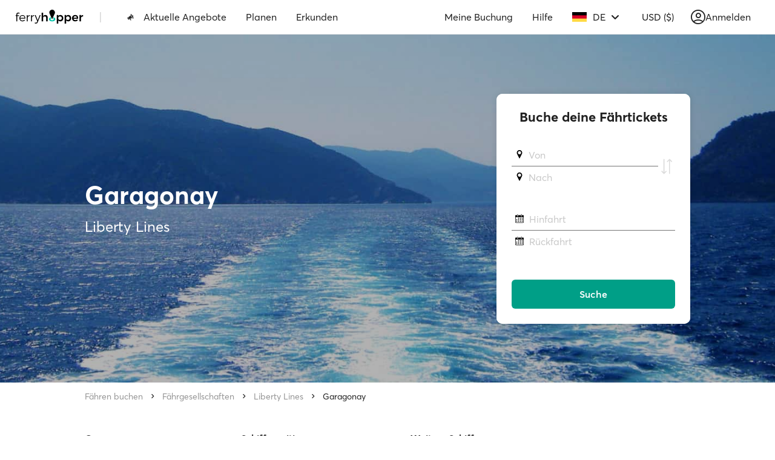

--- FILE ---
content_type: text/html; charset=utf-8
request_url: https://www.google.com/recaptcha/api2/anchor?ar=1&k=6Ld_kYEUAAAAANgTBUWEOo2vAcjMsF9jSVFXLBVX&co=aHR0cHM6Ly93d3cuZmVycnlob3BwZXIuY29tOjQ0Mw..&hl=en&v=PoyoqOPhxBO7pBk68S4YbpHZ&size=invisible&anchor-ms=20000&execute-ms=30000&cb=2pfb3wm1wax5
body_size: 48689
content:
<!DOCTYPE HTML><html dir="ltr" lang="en"><head><meta http-equiv="Content-Type" content="text/html; charset=UTF-8">
<meta http-equiv="X-UA-Compatible" content="IE=edge">
<title>reCAPTCHA</title>
<style type="text/css">
/* cyrillic-ext */
@font-face {
  font-family: 'Roboto';
  font-style: normal;
  font-weight: 400;
  font-stretch: 100%;
  src: url(//fonts.gstatic.com/s/roboto/v48/KFO7CnqEu92Fr1ME7kSn66aGLdTylUAMa3GUBHMdazTgWw.woff2) format('woff2');
  unicode-range: U+0460-052F, U+1C80-1C8A, U+20B4, U+2DE0-2DFF, U+A640-A69F, U+FE2E-FE2F;
}
/* cyrillic */
@font-face {
  font-family: 'Roboto';
  font-style: normal;
  font-weight: 400;
  font-stretch: 100%;
  src: url(//fonts.gstatic.com/s/roboto/v48/KFO7CnqEu92Fr1ME7kSn66aGLdTylUAMa3iUBHMdazTgWw.woff2) format('woff2');
  unicode-range: U+0301, U+0400-045F, U+0490-0491, U+04B0-04B1, U+2116;
}
/* greek-ext */
@font-face {
  font-family: 'Roboto';
  font-style: normal;
  font-weight: 400;
  font-stretch: 100%;
  src: url(//fonts.gstatic.com/s/roboto/v48/KFO7CnqEu92Fr1ME7kSn66aGLdTylUAMa3CUBHMdazTgWw.woff2) format('woff2');
  unicode-range: U+1F00-1FFF;
}
/* greek */
@font-face {
  font-family: 'Roboto';
  font-style: normal;
  font-weight: 400;
  font-stretch: 100%;
  src: url(//fonts.gstatic.com/s/roboto/v48/KFO7CnqEu92Fr1ME7kSn66aGLdTylUAMa3-UBHMdazTgWw.woff2) format('woff2');
  unicode-range: U+0370-0377, U+037A-037F, U+0384-038A, U+038C, U+038E-03A1, U+03A3-03FF;
}
/* math */
@font-face {
  font-family: 'Roboto';
  font-style: normal;
  font-weight: 400;
  font-stretch: 100%;
  src: url(//fonts.gstatic.com/s/roboto/v48/KFO7CnqEu92Fr1ME7kSn66aGLdTylUAMawCUBHMdazTgWw.woff2) format('woff2');
  unicode-range: U+0302-0303, U+0305, U+0307-0308, U+0310, U+0312, U+0315, U+031A, U+0326-0327, U+032C, U+032F-0330, U+0332-0333, U+0338, U+033A, U+0346, U+034D, U+0391-03A1, U+03A3-03A9, U+03B1-03C9, U+03D1, U+03D5-03D6, U+03F0-03F1, U+03F4-03F5, U+2016-2017, U+2034-2038, U+203C, U+2040, U+2043, U+2047, U+2050, U+2057, U+205F, U+2070-2071, U+2074-208E, U+2090-209C, U+20D0-20DC, U+20E1, U+20E5-20EF, U+2100-2112, U+2114-2115, U+2117-2121, U+2123-214F, U+2190, U+2192, U+2194-21AE, U+21B0-21E5, U+21F1-21F2, U+21F4-2211, U+2213-2214, U+2216-22FF, U+2308-230B, U+2310, U+2319, U+231C-2321, U+2336-237A, U+237C, U+2395, U+239B-23B7, U+23D0, U+23DC-23E1, U+2474-2475, U+25AF, U+25B3, U+25B7, U+25BD, U+25C1, U+25CA, U+25CC, U+25FB, U+266D-266F, U+27C0-27FF, U+2900-2AFF, U+2B0E-2B11, U+2B30-2B4C, U+2BFE, U+3030, U+FF5B, U+FF5D, U+1D400-1D7FF, U+1EE00-1EEFF;
}
/* symbols */
@font-face {
  font-family: 'Roboto';
  font-style: normal;
  font-weight: 400;
  font-stretch: 100%;
  src: url(//fonts.gstatic.com/s/roboto/v48/KFO7CnqEu92Fr1ME7kSn66aGLdTylUAMaxKUBHMdazTgWw.woff2) format('woff2');
  unicode-range: U+0001-000C, U+000E-001F, U+007F-009F, U+20DD-20E0, U+20E2-20E4, U+2150-218F, U+2190, U+2192, U+2194-2199, U+21AF, U+21E6-21F0, U+21F3, U+2218-2219, U+2299, U+22C4-22C6, U+2300-243F, U+2440-244A, U+2460-24FF, U+25A0-27BF, U+2800-28FF, U+2921-2922, U+2981, U+29BF, U+29EB, U+2B00-2BFF, U+4DC0-4DFF, U+FFF9-FFFB, U+10140-1018E, U+10190-1019C, U+101A0, U+101D0-101FD, U+102E0-102FB, U+10E60-10E7E, U+1D2C0-1D2D3, U+1D2E0-1D37F, U+1F000-1F0FF, U+1F100-1F1AD, U+1F1E6-1F1FF, U+1F30D-1F30F, U+1F315, U+1F31C, U+1F31E, U+1F320-1F32C, U+1F336, U+1F378, U+1F37D, U+1F382, U+1F393-1F39F, U+1F3A7-1F3A8, U+1F3AC-1F3AF, U+1F3C2, U+1F3C4-1F3C6, U+1F3CA-1F3CE, U+1F3D4-1F3E0, U+1F3ED, U+1F3F1-1F3F3, U+1F3F5-1F3F7, U+1F408, U+1F415, U+1F41F, U+1F426, U+1F43F, U+1F441-1F442, U+1F444, U+1F446-1F449, U+1F44C-1F44E, U+1F453, U+1F46A, U+1F47D, U+1F4A3, U+1F4B0, U+1F4B3, U+1F4B9, U+1F4BB, U+1F4BF, U+1F4C8-1F4CB, U+1F4D6, U+1F4DA, U+1F4DF, U+1F4E3-1F4E6, U+1F4EA-1F4ED, U+1F4F7, U+1F4F9-1F4FB, U+1F4FD-1F4FE, U+1F503, U+1F507-1F50B, U+1F50D, U+1F512-1F513, U+1F53E-1F54A, U+1F54F-1F5FA, U+1F610, U+1F650-1F67F, U+1F687, U+1F68D, U+1F691, U+1F694, U+1F698, U+1F6AD, U+1F6B2, U+1F6B9-1F6BA, U+1F6BC, U+1F6C6-1F6CF, U+1F6D3-1F6D7, U+1F6E0-1F6EA, U+1F6F0-1F6F3, U+1F6F7-1F6FC, U+1F700-1F7FF, U+1F800-1F80B, U+1F810-1F847, U+1F850-1F859, U+1F860-1F887, U+1F890-1F8AD, U+1F8B0-1F8BB, U+1F8C0-1F8C1, U+1F900-1F90B, U+1F93B, U+1F946, U+1F984, U+1F996, U+1F9E9, U+1FA00-1FA6F, U+1FA70-1FA7C, U+1FA80-1FA89, U+1FA8F-1FAC6, U+1FACE-1FADC, U+1FADF-1FAE9, U+1FAF0-1FAF8, U+1FB00-1FBFF;
}
/* vietnamese */
@font-face {
  font-family: 'Roboto';
  font-style: normal;
  font-weight: 400;
  font-stretch: 100%;
  src: url(//fonts.gstatic.com/s/roboto/v48/KFO7CnqEu92Fr1ME7kSn66aGLdTylUAMa3OUBHMdazTgWw.woff2) format('woff2');
  unicode-range: U+0102-0103, U+0110-0111, U+0128-0129, U+0168-0169, U+01A0-01A1, U+01AF-01B0, U+0300-0301, U+0303-0304, U+0308-0309, U+0323, U+0329, U+1EA0-1EF9, U+20AB;
}
/* latin-ext */
@font-face {
  font-family: 'Roboto';
  font-style: normal;
  font-weight: 400;
  font-stretch: 100%;
  src: url(//fonts.gstatic.com/s/roboto/v48/KFO7CnqEu92Fr1ME7kSn66aGLdTylUAMa3KUBHMdazTgWw.woff2) format('woff2');
  unicode-range: U+0100-02BA, U+02BD-02C5, U+02C7-02CC, U+02CE-02D7, U+02DD-02FF, U+0304, U+0308, U+0329, U+1D00-1DBF, U+1E00-1E9F, U+1EF2-1EFF, U+2020, U+20A0-20AB, U+20AD-20C0, U+2113, U+2C60-2C7F, U+A720-A7FF;
}
/* latin */
@font-face {
  font-family: 'Roboto';
  font-style: normal;
  font-weight: 400;
  font-stretch: 100%;
  src: url(//fonts.gstatic.com/s/roboto/v48/KFO7CnqEu92Fr1ME7kSn66aGLdTylUAMa3yUBHMdazQ.woff2) format('woff2');
  unicode-range: U+0000-00FF, U+0131, U+0152-0153, U+02BB-02BC, U+02C6, U+02DA, U+02DC, U+0304, U+0308, U+0329, U+2000-206F, U+20AC, U+2122, U+2191, U+2193, U+2212, U+2215, U+FEFF, U+FFFD;
}
/* cyrillic-ext */
@font-face {
  font-family: 'Roboto';
  font-style: normal;
  font-weight: 500;
  font-stretch: 100%;
  src: url(//fonts.gstatic.com/s/roboto/v48/KFO7CnqEu92Fr1ME7kSn66aGLdTylUAMa3GUBHMdazTgWw.woff2) format('woff2');
  unicode-range: U+0460-052F, U+1C80-1C8A, U+20B4, U+2DE0-2DFF, U+A640-A69F, U+FE2E-FE2F;
}
/* cyrillic */
@font-face {
  font-family: 'Roboto';
  font-style: normal;
  font-weight: 500;
  font-stretch: 100%;
  src: url(//fonts.gstatic.com/s/roboto/v48/KFO7CnqEu92Fr1ME7kSn66aGLdTylUAMa3iUBHMdazTgWw.woff2) format('woff2');
  unicode-range: U+0301, U+0400-045F, U+0490-0491, U+04B0-04B1, U+2116;
}
/* greek-ext */
@font-face {
  font-family: 'Roboto';
  font-style: normal;
  font-weight: 500;
  font-stretch: 100%;
  src: url(//fonts.gstatic.com/s/roboto/v48/KFO7CnqEu92Fr1ME7kSn66aGLdTylUAMa3CUBHMdazTgWw.woff2) format('woff2');
  unicode-range: U+1F00-1FFF;
}
/* greek */
@font-face {
  font-family: 'Roboto';
  font-style: normal;
  font-weight: 500;
  font-stretch: 100%;
  src: url(//fonts.gstatic.com/s/roboto/v48/KFO7CnqEu92Fr1ME7kSn66aGLdTylUAMa3-UBHMdazTgWw.woff2) format('woff2');
  unicode-range: U+0370-0377, U+037A-037F, U+0384-038A, U+038C, U+038E-03A1, U+03A3-03FF;
}
/* math */
@font-face {
  font-family: 'Roboto';
  font-style: normal;
  font-weight: 500;
  font-stretch: 100%;
  src: url(//fonts.gstatic.com/s/roboto/v48/KFO7CnqEu92Fr1ME7kSn66aGLdTylUAMawCUBHMdazTgWw.woff2) format('woff2');
  unicode-range: U+0302-0303, U+0305, U+0307-0308, U+0310, U+0312, U+0315, U+031A, U+0326-0327, U+032C, U+032F-0330, U+0332-0333, U+0338, U+033A, U+0346, U+034D, U+0391-03A1, U+03A3-03A9, U+03B1-03C9, U+03D1, U+03D5-03D6, U+03F0-03F1, U+03F4-03F5, U+2016-2017, U+2034-2038, U+203C, U+2040, U+2043, U+2047, U+2050, U+2057, U+205F, U+2070-2071, U+2074-208E, U+2090-209C, U+20D0-20DC, U+20E1, U+20E5-20EF, U+2100-2112, U+2114-2115, U+2117-2121, U+2123-214F, U+2190, U+2192, U+2194-21AE, U+21B0-21E5, U+21F1-21F2, U+21F4-2211, U+2213-2214, U+2216-22FF, U+2308-230B, U+2310, U+2319, U+231C-2321, U+2336-237A, U+237C, U+2395, U+239B-23B7, U+23D0, U+23DC-23E1, U+2474-2475, U+25AF, U+25B3, U+25B7, U+25BD, U+25C1, U+25CA, U+25CC, U+25FB, U+266D-266F, U+27C0-27FF, U+2900-2AFF, U+2B0E-2B11, U+2B30-2B4C, U+2BFE, U+3030, U+FF5B, U+FF5D, U+1D400-1D7FF, U+1EE00-1EEFF;
}
/* symbols */
@font-face {
  font-family: 'Roboto';
  font-style: normal;
  font-weight: 500;
  font-stretch: 100%;
  src: url(//fonts.gstatic.com/s/roboto/v48/KFO7CnqEu92Fr1ME7kSn66aGLdTylUAMaxKUBHMdazTgWw.woff2) format('woff2');
  unicode-range: U+0001-000C, U+000E-001F, U+007F-009F, U+20DD-20E0, U+20E2-20E4, U+2150-218F, U+2190, U+2192, U+2194-2199, U+21AF, U+21E6-21F0, U+21F3, U+2218-2219, U+2299, U+22C4-22C6, U+2300-243F, U+2440-244A, U+2460-24FF, U+25A0-27BF, U+2800-28FF, U+2921-2922, U+2981, U+29BF, U+29EB, U+2B00-2BFF, U+4DC0-4DFF, U+FFF9-FFFB, U+10140-1018E, U+10190-1019C, U+101A0, U+101D0-101FD, U+102E0-102FB, U+10E60-10E7E, U+1D2C0-1D2D3, U+1D2E0-1D37F, U+1F000-1F0FF, U+1F100-1F1AD, U+1F1E6-1F1FF, U+1F30D-1F30F, U+1F315, U+1F31C, U+1F31E, U+1F320-1F32C, U+1F336, U+1F378, U+1F37D, U+1F382, U+1F393-1F39F, U+1F3A7-1F3A8, U+1F3AC-1F3AF, U+1F3C2, U+1F3C4-1F3C6, U+1F3CA-1F3CE, U+1F3D4-1F3E0, U+1F3ED, U+1F3F1-1F3F3, U+1F3F5-1F3F7, U+1F408, U+1F415, U+1F41F, U+1F426, U+1F43F, U+1F441-1F442, U+1F444, U+1F446-1F449, U+1F44C-1F44E, U+1F453, U+1F46A, U+1F47D, U+1F4A3, U+1F4B0, U+1F4B3, U+1F4B9, U+1F4BB, U+1F4BF, U+1F4C8-1F4CB, U+1F4D6, U+1F4DA, U+1F4DF, U+1F4E3-1F4E6, U+1F4EA-1F4ED, U+1F4F7, U+1F4F9-1F4FB, U+1F4FD-1F4FE, U+1F503, U+1F507-1F50B, U+1F50D, U+1F512-1F513, U+1F53E-1F54A, U+1F54F-1F5FA, U+1F610, U+1F650-1F67F, U+1F687, U+1F68D, U+1F691, U+1F694, U+1F698, U+1F6AD, U+1F6B2, U+1F6B9-1F6BA, U+1F6BC, U+1F6C6-1F6CF, U+1F6D3-1F6D7, U+1F6E0-1F6EA, U+1F6F0-1F6F3, U+1F6F7-1F6FC, U+1F700-1F7FF, U+1F800-1F80B, U+1F810-1F847, U+1F850-1F859, U+1F860-1F887, U+1F890-1F8AD, U+1F8B0-1F8BB, U+1F8C0-1F8C1, U+1F900-1F90B, U+1F93B, U+1F946, U+1F984, U+1F996, U+1F9E9, U+1FA00-1FA6F, U+1FA70-1FA7C, U+1FA80-1FA89, U+1FA8F-1FAC6, U+1FACE-1FADC, U+1FADF-1FAE9, U+1FAF0-1FAF8, U+1FB00-1FBFF;
}
/* vietnamese */
@font-face {
  font-family: 'Roboto';
  font-style: normal;
  font-weight: 500;
  font-stretch: 100%;
  src: url(//fonts.gstatic.com/s/roboto/v48/KFO7CnqEu92Fr1ME7kSn66aGLdTylUAMa3OUBHMdazTgWw.woff2) format('woff2');
  unicode-range: U+0102-0103, U+0110-0111, U+0128-0129, U+0168-0169, U+01A0-01A1, U+01AF-01B0, U+0300-0301, U+0303-0304, U+0308-0309, U+0323, U+0329, U+1EA0-1EF9, U+20AB;
}
/* latin-ext */
@font-face {
  font-family: 'Roboto';
  font-style: normal;
  font-weight: 500;
  font-stretch: 100%;
  src: url(//fonts.gstatic.com/s/roboto/v48/KFO7CnqEu92Fr1ME7kSn66aGLdTylUAMa3KUBHMdazTgWw.woff2) format('woff2');
  unicode-range: U+0100-02BA, U+02BD-02C5, U+02C7-02CC, U+02CE-02D7, U+02DD-02FF, U+0304, U+0308, U+0329, U+1D00-1DBF, U+1E00-1E9F, U+1EF2-1EFF, U+2020, U+20A0-20AB, U+20AD-20C0, U+2113, U+2C60-2C7F, U+A720-A7FF;
}
/* latin */
@font-face {
  font-family: 'Roboto';
  font-style: normal;
  font-weight: 500;
  font-stretch: 100%;
  src: url(//fonts.gstatic.com/s/roboto/v48/KFO7CnqEu92Fr1ME7kSn66aGLdTylUAMa3yUBHMdazQ.woff2) format('woff2');
  unicode-range: U+0000-00FF, U+0131, U+0152-0153, U+02BB-02BC, U+02C6, U+02DA, U+02DC, U+0304, U+0308, U+0329, U+2000-206F, U+20AC, U+2122, U+2191, U+2193, U+2212, U+2215, U+FEFF, U+FFFD;
}
/* cyrillic-ext */
@font-face {
  font-family: 'Roboto';
  font-style: normal;
  font-weight: 900;
  font-stretch: 100%;
  src: url(//fonts.gstatic.com/s/roboto/v48/KFO7CnqEu92Fr1ME7kSn66aGLdTylUAMa3GUBHMdazTgWw.woff2) format('woff2');
  unicode-range: U+0460-052F, U+1C80-1C8A, U+20B4, U+2DE0-2DFF, U+A640-A69F, U+FE2E-FE2F;
}
/* cyrillic */
@font-face {
  font-family: 'Roboto';
  font-style: normal;
  font-weight: 900;
  font-stretch: 100%;
  src: url(//fonts.gstatic.com/s/roboto/v48/KFO7CnqEu92Fr1ME7kSn66aGLdTylUAMa3iUBHMdazTgWw.woff2) format('woff2');
  unicode-range: U+0301, U+0400-045F, U+0490-0491, U+04B0-04B1, U+2116;
}
/* greek-ext */
@font-face {
  font-family: 'Roboto';
  font-style: normal;
  font-weight: 900;
  font-stretch: 100%;
  src: url(//fonts.gstatic.com/s/roboto/v48/KFO7CnqEu92Fr1ME7kSn66aGLdTylUAMa3CUBHMdazTgWw.woff2) format('woff2');
  unicode-range: U+1F00-1FFF;
}
/* greek */
@font-face {
  font-family: 'Roboto';
  font-style: normal;
  font-weight: 900;
  font-stretch: 100%;
  src: url(//fonts.gstatic.com/s/roboto/v48/KFO7CnqEu92Fr1ME7kSn66aGLdTylUAMa3-UBHMdazTgWw.woff2) format('woff2');
  unicode-range: U+0370-0377, U+037A-037F, U+0384-038A, U+038C, U+038E-03A1, U+03A3-03FF;
}
/* math */
@font-face {
  font-family: 'Roboto';
  font-style: normal;
  font-weight: 900;
  font-stretch: 100%;
  src: url(//fonts.gstatic.com/s/roboto/v48/KFO7CnqEu92Fr1ME7kSn66aGLdTylUAMawCUBHMdazTgWw.woff2) format('woff2');
  unicode-range: U+0302-0303, U+0305, U+0307-0308, U+0310, U+0312, U+0315, U+031A, U+0326-0327, U+032C, U+032F-0330, U+0332-0333, U+0338, U+033A, U+0346, U+034D, U+0391-03A1, U+03A3-03A9, U+03B1-03C9, U+03D1, U+03D5-03D6, U+03F0-03F1, U+03F4-03F5, U+2016-2017, U+2034-2038, U+203C, U+2040, U+2043, U+2047, U+2050, U+2057, U+205F, U+2070-2071, U+2074-208E, U+2090-209C, U+20D0-20DC, U+20E1, U+20E5-20EF, U+2100-2112, U+2114-2115, U+2117-2121, U+2123-214F, U+2190, U+2192, U+2194-21AE, U+21B0-21E5, U+21F1-21F2, U+21F4-2211, U+2213-2214, U+2216-22FF, U+2308-230B, U+2310, U+2319, U+231C-2321, U+2336-237A, U+237C, U+2395, U+239B-23B7, U+23D0, U+23DC-23E1, U+2474-2475, U+25AF, U+25B3, U+25B7, U+25BD, U+25C1, U+25CA, U+25CC, U+25FB, U+266D-266F, U+27C0-27FF, U+2900-2AFF, U+2B0E-2B11, U+2B30-2B4C, U+2BFE, U+3030, U+FF5B, U+FF5D, U+1D400-1D7FF, U+1EE00-1EEFF;
}
/* symbols */
@font-face {
  font-family: 'Roboto';
  font-style: normal;
  font-weight: 900;
  font-stretch: 100%;
  src: url(//fonts.gstatic.com/s/roboto/v48/KFO7CnqEu92Fr1ME7kSn66aGLdTylUAMaxKUBHMdazTgWw.woff2) format('woff2');
  unicode-range: U+0001-000C, U+000E-001F, U+007F-009F, U+20DD-20E0, U+20E2-20E4, U+2150-218F, U+2190, U+2192, U+2194-2199, U+21AF, U+21E6-21F0, U+21F3, U+2218-2219, U+2299, U+22C4-22C6, U+2300-243F, U+2440-244A, U+2460-24FF, U+25A0-27BF, U+2800-28FF, U+2921-2922, U+2981, U+29BF, U+29EB, U+2B00-2BFF, U+4DC0-4DFF, U+FFF9-FFFB, U+10140-1018E, U+10190-1019C, U+101A0, U+101D0-101FD, U+102E0-102FB, U+10E60-10E7E, U+1D2C0-1D2D3, U+1D2E0-1D37F, U+1F000-1F0FF, U+1F100-1F1AD, U+1F1E6-1F1FF, U+1F30D-1F30F, U+1F315, U+1F31C, U+1F31E, U+1F320-1F32C, U+1F336, U+1F378, U+1F37D, U+1F382, U+1F393-1F39F, U+1F3A7-1F3A8, U+1F3AC-1F3AF, U+1F3C2, U+1F3C4-1F3C6, U+1F3CA-1F3CE, U+1F3D4-1F3E0, U+1F3ED, U+1F3F1-1F3F3, U+1F3F5-1F3F7, U+1F408, U+1F415, U+1F41F, U+1F426, U+1F43F, U+1F441-1F442, U+1F444, U+1F446-1F449, U+1F44C-1F44E, U+1F453, U+1F46A, U+1F47D, U+1F4A3, U+1F4B0, U+1F4B3, U+1F4B9, U+1F4BB, U+1F4BF, U+1F4C8-1F4CB, U+1F4D6, U+1F4DA, U+1F4DF, U+1F4E3-1F4E6, U+1F4EA-1F4ED, U+1F4F7, U+1F4F9-1F4FB, U+1F4FD-1F4FE, U+1F503, U+1F507-1F50B, U+1F50D, U+1F512-1F513, U+1F53E-1F54A, U+1F54F-1F5FA, U+1F610, U+1F650-1F67F, U+1F687, U+1F68D, U+1F691, U+1F694, U+1F698, U+1F6AD, U+1F6B2, U+1F6B9-1F6BA, U+1F6BC, U+1F6C6-1F6CF, U+1F6D3-1F6D7, U+1F6E0-1F6EA, U+1F6F0-1F6F3, U+1F6F7-1F6FC, U+1F700-1F7FF, U+1F800-1F80B, U+1F810-1F847, U+1F850-1F859, U+1F860-1F887, U+1F890-1F8AD, U+1F8B0-1F8BB, U+1F8C0-1F8C1, U+1F900-1F90B, U+1F93B, U+1F946, U+1F984, U+1F996, U+1F9E9, U+1FA00-1FA6F, U+1FA70-1FA7C, U+1FA80-1FA89, U+1FA8F-1FAC6, U+1FACE-1FADC, U+1FADF-1FAE9, U+1FAF0-1FAF8, U+1FB00-1FBFF;
}
/* vietnamese */
@font-face {
  font-family: 'Roboto';
  font-style: normal;
  font-weight: 900;
  font-stretch: 100%;
  src: url(//fonts.gstatic.com/s/roboto/v48/KFO7CnqEu92Fr1ME7kSn66aGLdTylUAMa3OUBHMdazTgWw.woff2) format('woff2');
  unicode-range: U+0102-0103, U+0110-0111, U+0128-0129, U+0168-0169, U+01A0-01A1, U+01AF-01B0, U+0300-0301, U+0303-0304, U+0308-0309, U+0323, U+0329, U+1EA0-1EF9, U+20AB;
}
/* latin-ext */
@font-face {
  font-family: 'Roboto';
  font-style: normal;
  font-weight: 900;
  font-stretch: 100%;
  src: url(//fonts.gstatic.com/s/roboto/v48/KFO7CnqEu92Fr1ME7kSn66aGLdTylUAMa3KUBHMdazTgWw.woff2) format('woff2');
  unicode-range: U+0100-02BA, U+02BD-02C5, U+02C7-02CC, U+02CE-02D7, U+02DD-02FF, U+0304, U+0308, U+0329, U+1D00-1DBF, U+1E00-1E9F, U+1EF2-1EFF, U+2020, U+20A0-20AB, U+20AD-20C0, U+2113, U+2C60-2C7F, U+A720-A7FF;
}
/* latin */
@font-face {
  font-family: 'Roboto';
  font-style: normal;
  font-weight: 900;
  font-stretch: 100%;
  src: url(//fonts.gstatic.com/s/roboto/v48/KFO7CnqEu92Fr1ME7kSn66aGLdTylUAMa3yUBHMdazQ.woff2) format('woff2');
  unicode-range: U+0000-00FF, U+0131, U+0152-0153, U+02BB-02BC, U+02C6, U+02DA, U+02DC, U+0304, U+0308, U+0329, U+2000-206F, U+20AC, U+2122, U+2191, U+2193, U+2212, U+2215, U+FEFF, U+FFFD;
}

</style>
<link rel="stylesheet" type="text/css" href="https://www.gstatic.com/recaptcha/releases/PoyoqOPhxBO7pBk68S4YbpHZ/styles__ltr.css">
<script nonce="t9l092QwvWKJnfyw5vww_g" type="text/javascript">window['__recaptcha_api'] = 'https://www.google.com/recaptcha/api2/';</script>
<script type="text/javascript" src="https://www.gstatic.com/recaptcha/releases/PoyoqOPhxBO7pBk68S4YbpHZ/recaptcha__en.js" nonce="t9l092QwvWKJnfyw5vww_g">
      
    </script></head>
<body><div id="rc-anchor-alert" class="rc-anchor-alert"></div>
<input type="hidden" id="recaptcha-token" value="[base64]">
<script type="text/javascript" nonce="t9l092QwvWKJnfyw5vww_g">
      recaptcha.anchor.Main.init("[\x22ainput\x22,[\x22bgdata\x22,\x22\x22,\[base64]/[base64]/[base64]/[base64]/[base64]/UltsKytdPUU6KEU8MjA0OD9SW2wrK109RT4+NnwxOTI6KChFJjY0NTEyKT09NTUyOTYmJk0rMTxjLmxlbmd0aCYmKGMuY2hhckNvZGVBdChNKzEpJjY0NTEyKT09NTYzMjA/[base64]/[base64]/[base64]/[base64]/[base64]/[base64]/[base64]\x22,\[base64]\x22,\x22QylxwrFaw5NUAsKQasKAdT0uIAHDjMKiZhkJwo8Rw6ViKMORXlYIwonDox9ew7vCtURawq/CpMK2QBNSd2kCKzgbwpzDpMOYwqhYwrzDqVjDn8KsHcKzNl3DnsKqZMKewqfChgPCocO3Z8KoQmrCnSDDpMO9KjPClBXDh8KJW8K/A0shQGJXKFXCtMKTw5sMwrtiMClfw6fCj8Kyw6LDs8K+w7/CpjEtH8OlIQnDoSJZw4/[base64]/CqcO+w5PCjcOvS8OZM1fCpMKEw6jCnBcITXvDsWPDvCPDs8KyZkV5bMKtIsOZB2A4DDkAw6pLXB/Cm2RCF2NNKcOQQyvCpMOqwoHDjhMJEMOdaQ7CvRTDpcKbPWZuwrR1OVvCpWQ9w5PDkgjDg8KtYTvCpMO5w74iEMORL8OibFzCtCMAwqbDhAfCrcKcw7PDkMKoH31/[base64]/DqcKYE0VFUcOJOMKNwq7Cgj/ChDoVKnN1wo3ChUXDtnzDnX5/BQVAw6DCq1HDocO+w6oxw5pCZWd6w5UGDW1IMMORw50yw7EBw6NUwr7DvMKbw6XDgAbDsAbDrMKWZElhXnLCv8Oowr/CukLDrTNcXDjDj8O7YcOyw7JsT8K6w6vDoMK3LsKrcMO9wrA2w4xhw5NcwqPCm1vCllondMKRw5N0w5gJJFlFwpwswqDDiMK+w6PDo2t6bMKhw4fCqWFvwpTDo8O5csORUnXCnT/DjCvCpcKhTk/[base64]/IQMAVcOrHMKZw5g0LUfDhkI+J8OewpfDllPDqRBhwovDsgPDi8Kyw4DDvz0MdnlTPsO2wopCOMKiwpfDn8O/wrHDgRsPw7hRfHBYIcODw63CpX8LdcKUwq/CimZ1LlnCv3QbcsOPOcKcGDTDrMOYQcKGwokWwoDDmxjDsA8cLR1rNlHDk8OcK1LDq8OlCsK6EGV4K8KGw7ZBaMKsw4V+w6LCph/Cj8K3eGDCgy/DiXTDlMKEw7pNRsKnwq/DgcOqKcORw5PDt8OfwrVmwqTDkcORECkfw5vDkFg2RBzCocOfHMKneDE8dsK8IcKiZHUYw74gHBHCuBPDm33Co8KRNMKOBsKXw6lOTmJRwqBHG8OmWAwmQ2HCssOvw6kCP0h8wotkwrjDuhPDpsOCw6jCo2kQKD0/eFo5w6Qywrtxw5QELMKBf8OLasO1ZGYwBRfDoFUyQsOGewwwwonCoSF5wq/DhlPCk2LCiMKkwrbCisO9DMO/[base64]/GsO0VmDDqsK+w47DnMKyUXvDrGEfVMKNDXzDnsORw684w6tFCSIAYcKUPMKww6vCj8OIw7XCj8OUworCilzDicKKw79QNDvCiEPCncKUdcOEw4DDs3xaw43DgypPwprDgkrDoiVxWcKnwqIqw7ITw7/CgsO1w4jCmVVhcwrDr8O4eGVOY8Kjw4sXDXPCssO5wqPCpj1xwrZuXWpAwpRfw6TDusKIwq0Qw5fCmMOpwpQywqxjw44YNWTDqxdoOR9Fw5U+YWp8IMK0wqXDtiBwdjETwrPDhsOFDyErEnIdwq/[base64]/[base64]/[base64]/GhBmY8OFCcKdw7DCuzHDp8OPw7YSw5PCqxfCm8KDPkLCrsKdZcK5DUPDh17DhWUlwrw4wpBww47Cpm7Dk8O7fUDCicK0O2fDsHTDo0cgw4HDmjA/woQMw6zCn0YKwq4gbcKYNcKMwoTDmjQCw7nCocOkc8Onwrg3w6RlwonCmgVQOwjCgzHCg8O2w73Dkm/DjHZrSwIrA8KOwqRcwobDqcKZw6/DpRPCh1MJw5E/UcK6wrXDrcKCw6zCjUoYwrJbH8KQwpDChcOJVnoZwrAzMsKoWsOqw7UqQxTDgWY5w7PCk8KKW14UNEnCt8KVT8O/[base64]/DpArDnDvCoF8GJ8K7w77DuDvChMOoIsKsJsK/w7BiwqVqIGxzGX/DiMO7Nh/DgsOeworCqcKtFBMtb8KXwqgBw4zCmkZZeClFwrlww68cJm9+XcORw5txclDCiEzCsRcXwqfDgsOzw605w5vDmCpmw6DCpMKHeMKvA0EoUlcJw5/DvQ/CmFVMXTbDn8OhTsOAw6h0wpxCZsKWw6XDmhjDjkxdw54VL8ONGMOuwp/[base64]/EMOPA8O4UltZMHnDsSYSw4VKTkzDnsKOL8OGbcKiwqgAwrrCnD9Ew5/CjMKeUMOlKiDCrMKvwqU8USvCjsKKa1pkwqYqUcOYw7Ufw6XCiyHCpwjCngXDpsOEPsKrwpfDhQrDtcKFwp7Dp1VLN8K3AMKBw4PDhA/DlcKWeMKWw5PCl8OmOnl3w4/CgmXDjknDqWI8AMO9eXNbA8KYw6HCg8KdYXzChgPDuSTCscOjw4BWwox4U8OZw6/DvsO/w60/wqtqMsORDFpQwoEVWH7DusOHVMOlw7nCkE0IGljDqQjCscKkwoHCk8KUwp/[base64]/FcKYwrfDnVbCmsKtw6EvwpDDqMKoCMKCTk/CqsOYw4nDgsOJXsOOwqDCvcKNw60hwoIUwo1VwoDCkcOrw7cYwqjDtsKcw4vDjidBA8O1WMOhBUHDoWtIw6XCj3Rvw4rDlzZWwrUzw4rClV/[base64]/[base64]/CvTA0BMKwwoLCmsO+UsOtw5jCqCB2wr5iwplJDznCqsO9NMK3wpduP25KaSpoCMOdASptfyfCuxtWHlZZwrPCsAnCrsKZw5zDgMOsw7EEZh/[base64]/Dszd8wpfDpcOeBRbDssKPLg08F8KPw73DtsKMw63CnDbCgcO9K13CpMKjw5tSwo/CgQzCgsOuDsOkw7AUDkM3wo3Ck1JgQR/[base64]/T8K2cMOew4XCsXrDiMKfXsO6bmbDjzrCnsOGwr3CsipSUMKLwqFXNi1+d23DrXYdSsOgw5F1wp4aQkXCjGbCt0k7wowWwo/DmcOKwpnDqsOjIyl4wpUaJMKjZVM0UQTCi2JCbwxYwpkzaWRUWE9dUlZXW28Xw7MHEFvCt8OAccOrwqXDkw3DvMO/PcO9fXRdw4rDssKYXjUTwqYsQ8KAw7XCnS/Ci8KVaSDCmsKPw5jDgsK5w4IYwrjDm8OZT0A1w4LCj3bCtVjCh281FAknTF4/wrjDhcKzwr89w6vCrsKKTH3DpMKNaE/Cu17DqhvDkQdUw4caw63CkhRBw6LCgy1QN1/CojI0eEjDsz8Qw6PCtsO6SsOTwobClcKhGcKaGcKkw6lVw4xawqjCqG7CvBRMwo7CvDMYwoXCiy7DkMK0PMO8ZCpDG8OhAA8HwoHCjMKNw4h1fMKHWELCkR3DkBPCuMK3MhJIc8OjwpDClT3CmMKiwp/DlTpddUzCgMOgwrDCnsOxwpTCgwJFwojDj8OUwq5Nw5t3w7wSPXs5w5vDo8KVBgfCoMOZWzLDr2nDgsOrGU1jwpwCwo96w4lCw7fDgx4xw7AvA8OXw5YUwpPDllZwYsOawpLDq8O5PcO/Uld/eVJEdxTCqMK8RsOZHcKpw44nMcKzH8OtUcObG8K3wqHDogbDpwEvXyzCrMKwaRzDvMK3w7HCnMOTfQDDoMO/LyZmfwzDhXJJwrvDrMKta8OeecO9w63Ds13CrW9Ew4TDpMK3PTLDpVkqaBvCnVsWXxdhelvCnEN5wpgowqcJKwVYwp5rM8K8JMKJJ8OOwq3CgcOywrzCuE7CsDNHw5l6w54zIC/[base64]/Cr3rDtcKmaxgJwo7Crm0Vw6fCqAQLQk/DssOCwpsbworClcOywps4w5AmK8O/w6PCvxfCtMO/wqrCoMOQwqdrw6ELCR3DmQx7wqA7w4tLIS7ChAkfC8KoFxQQCDzDtcOTwoDCnF3CssOOw6ceSsO3O8Kcw5MEwq/Dh8KEbcKpw5MSw4lFw5VEckrDliJBwosRw5Aqw6/DicOoNMO7wozDiTQrw6ULR8OEbn7CtzJKw60UJmUzwojCogJ9T8Ksb8OWeMKhPsKKbkjClS/DgcOcP8K8PS3CiVnDnsKrN8Kuw6JYfcKOTsKPw7PCv8O/w5Q/QsOSwoHDhRvCncKhwo3DjcOzNmwKNR7Du3LDoWwvO8KLFCPDl8K2wrU7MRwdwrXCjcKCQjbCllJew6XClDVaVsKRcMOgw6xywoZxYBQVwrjDvivCgMKDK2sOIhADJT/CucOmUgjDtj3Cm3U7RcO1w53CjsKoGjl3wrEKwrrChjY/XxrCvhETwoJ7wr1EeUEnaMOJwqnCp8KOwqx9w6bCtcKPDTzCocOPwr9qwrvCl2fCpsOrOBDDgMKqwrlXwqUaw4/Dq8Otwopfw6bDrWbDtsOBw5RfDCTDqcK5R0nCn1ZuRR7CrsOwAMKtGMOLw75TP8K1w6pdbnBKBSnCoAAoLUxbw71/DFEfYhcpHjggw5o8wqxWw50jwq3DpDQWwpQVw613SsKVw5wFBMODMcObwo9Kw6xIRXVMwr5lAcKLw4Q7w4rDmWo/w45rX8KWXRlaw5rCmsOtSsOXwoAgKQgnD8KHFXPDgB5xwpbDtsO5EVzCgwPCtcO7B8KyEsKJU8OzwqHCn0wpw7sowr3Dv3vCk8OgCMOIwrPDmsOswoETwptEw7Q7Gx/Ch8KeEMKoKsOLel7DjUrDp8KIw6/DqlwSwrViw5TDqcOFwo15wrPDpMKIcMKDZMKLFcKtdXXDmH15wrnDimtpeQbCocKsdn5TGMOjHcKqw7UweCjDoMOoNsKELw3DgQbDlMK1woXDp21zwqp/wqwBw7fCux3CkMKMQBgCwrBHwpLDicKdwoDCt8OKwohxwqDDoMKLw6zDjcKIwr/CuxnCs0cTAC4Fw7bDrcOjw5RBfh4zAQDDpC1HM8Oqw7ssw7rDg8Kpw7XDq8OSw6AEwo0jLsO4wrc0w6JpA8KzwrnCqnnCncOcw7TDpMOrA8KKbsO7w4VFZMOnasOPd1nCt8Kyw43DgDvCscOUwqdIwqLCr8K3w5/[base64]/DtsORw6/DuMKAJXM0LShUBSjDh8Owwr/CjMKZw7rDtsOVRsK8OjRiMHg0wo0HXMOELULCt8KywoY3w6PCukQCwrXCmMKvw4vDlCTDlsO9w4DDl8OqwrhFwolma8KCwpHDlMKgY8OMMMOowpfCu8O5Jn3Cqy7DqmXCnMOXw71tCBlYI8K2w79pAMK5w6/DqMOkZG/Do8KRbcKSwqzCusOFX8O8EjUDRDfCisOoY8KIZV5nw7bCiTwCYMO0EQBOwr7Dr8OpYUzCqcKIw5JFGcKdUcOSwohqwqtpS8O6w6slNg56ZyZyTkXDkMKeEMKmbEbDisKUccOdaHtewq/CrsO6GsOEWFLCqMOFw7AUHsKiw7d8w5l9UjtqBsORDUTDvhnCuMOGIMOAJjXCpMODwq9hwpsOwqfDscOiw6fDpHEdw5cHwoEZWMKlLsO9RRIqK8K9w6XCmT9idmDDvMOLcTZkJcKaSEJmwp5wbHDDlsKhFMK9ZQfDo0vCs00/LMOWwoZbWAoWZWDDjMK6OEvCusKLwppXG8Kyw5LCq8O2UsOiTcK6wqbCmcOCwrvDqRhiw7vCv8KXYsKYRMK0XcK0JW/Cu0DDgMOuO8OkMjkBwoBOw7bCh2DDuik/OsKyME7CvEsnwoYoEWDDgQnCqUnCoX7DrsKGw5LDu8OwwpPCtB/[base64]/ChsK9PDfDqXPDmCVNM8OmQmnCkHfCqT/DlnXDhmbDkH8zTsOVbMK/[base64]/fzXCr1vClRXCjA7DgMO/Ok/ClQvDssKLw7cAwqrDizVMwqfDgsOJR8K+PVRvSEB0w7BlS8KawpbDjGcCAsKKwp4dw6MiE0LChXZpTkhrMw7CrHRpZWTDmzHCglVDw5vCjHp+w5HClMKHU3V7wpDCo8K0w7piw6hmwqZpfsOgwq7CiAfDin/CgHFbw6bDuz3DlMKtwrA/[base64]/[base64]/CscKpaGXDuhggwrtVw7kxwrhbw50IwrspOFDDl27Cu8KQWDRLJzDCgsOtwocLNl7DrMO6axvCrgfDsMK4FsKQHcKCPcOBw5RqwqTDnGjCkwnDjxghw7/CksKDTA5Kw6dtQsOvUMOQw5pfPsOxN21gbEpJwqIAFS3CjQvCosOOT1TCocORwoHDnsOUKQJVwoPCjsKPwonClG/CpwI9UTFtfcKHN8O3CcOHRMKuwoYxwpPClcK3AsK5ZQ3Dvx4vwpcxecKawozCocKTwqIIwrcGA2zClWPCgmDDjUbChQ1tw5AHHRUeHFw/w787WMKKwpDDiGXCl8OXD0LDqBTCoyvCt05QcGM0WTovw5EhFMKcUsK4w6VDayzCq8OXw7TCkijDssOBXCdqCTfDhMK0wpoNw58JwovDr3xoTMKkTsKWQl/CiVk8wqDDq8O2woELwrkadMOVw4lUw7giwrk5UMKwwrXDhMO/BMORJVvCjipGwq/CnDjDgcK+w65TMMKuw6TCuS1mG1bDgRlmD2zDnWUvw7PDiMOGwqMhHmgMDMKVw53DosOoY8Ouw4ZEwq0AWcOewphTUMKaAGARC0hWwr3CjMORwqvCqMOFMBJxwowkVsKfQg7CjWXCscK5wrgxJnIRwq5mw4pXFsOaMsO6w5Z/e3FuXDXClcO0QcONeMOzN8O1w7x6woEEwoDCiMKPw68TL0TCuMK9w7cvCELDpsOgw67Cs8OTw4JIwqAJdFfDvi/DrWvDlsOqw7PCrlI3WMK7wp3CvVVXLivCvQ42wr9IMcKfGH1UdGrDgTBZw4FlwrbDtCzDm0JVwpNUCnjCqk3CtcOSwpZ6RXnDgMKyw7TCvcOnw7wQdcOaLxrDuMORMQBKw6ExSQRga8KcEMOaG1jCiRYhWDDCkU1Zw6duF1zCicOVBsOwwp/DqUjCtMKzw5XCvMK0Zj4Pw6DDgcKdwp4xwqxWI8KNDcOvVcOcw4l4woDDvBjDscOOQQ/CqUfCj8KFXyvDt8ODRcO6w5LChMOiwpcNwqIeTm/DocKlHBwNw4LCmxTDrUfDoH9sGGsJw6jDsGkccGTDmGzClcO3ezJ6w5tNEhIybcKLRMOSAFrCt1/DisOdw4QawqsAX2Vyw5ccw6PCiQLCr0MtHcORekI/woUTUcKHNcOhw7rCtjduwrBPw57CnVvCknfDoMOaHHHDrQrDsVp2w6ISeyHDusKRwpEqSMOLw7PDjU/CtVDChARxX8ORbcOtacOPHwsFPlYfwpARwpTDjCwjCMOcwqjCs8KlwpsMCsOzOcKPwrMRw5AhUsOewonDqzPDimrChsOhcyjCl8KRIsK+wqLCo0kaG33Dqy/Co8KTw75yIsKKFsK6wq1Kw5FRaHfCpsO9OsOfPwJdw6PDjV9Kw7ZQUGfCnzBBw7tawpNcw4UtYgbCnSTCgcOtw7bCnMOpwrHCs2DCq8Kxwo9lw7s8w5RvWcKmZ8OSTcKQcgfCisORwo3DvAHCiMO4wowQw5PDsGjDgsKRwqzCrcOQwq/CssOfecOUAcOkf04Kwp0Xw5ppOHzCikjDmlfCoMOkwocLYsOwcmM4woheL8KXA0oqwpzCgMKMw4XCtcKWwpkvX8O/wqHDoy3DosOoA8ONHzbCncOWXRzCh8Kbw6VbwpDClcOfw4A5NSHDj8K3QCAVw4HCkA1gw6zDuDZgXEcMw7BVwrFqasObBWrCj2jDgcO5w4jCpwBXw6HDjMKDw5zDocOgfsOjfmfClcKQwr/CjsOHw55SwoTCgzkhfk91woPDjsK9JycMF8Knw5llXW/[base64]/CryPDqHkewrtPw6bDmMK3w742w5vCm8KUaBI1wp8KK8KhbiPCvMOPBsK1ex1Qw7fDlyLDj8Kga00oG8OEworDpAQQwrDDkcOTw6NUw4jClAZbF8KTRcOhQjHCl8OzSFlHwr4Zf8OEAkTDvWBRwr08wookwoxbTzPCsCrDk3LDqjvDgXDDocOVAQ1sbB0awo/DtGgYw5XCssO5w6A5wq3DpcKwfmUPw4Z2wrUVUMKoPl3Cgn3CqcK3WkwRBxfCkMOkZTrDoCgGw5EHwrkCIglsHHjCucO6ZnnCicKTccKZU8O4wrZzf8KvUXghwpLDpErCgV8zw4UhFh9yw5cwwp/[base64]/[base64]/DoWnDkcK2w4jDtS4vw6rCvMKUw6FuO8KdwrLDjgvDiXXDghAOwqnDjmrDu1MoB8ODMsKDwozCvw3DkD/[base64]/[base64]/QcKSwqQVwqEQesKoAMK1F3fCrMOETlF0wpXCmU8POcOUw5bDmMObwpHDhMO3w6xdw6BPwo5Nw6I3w7zCkgczwol9bVvCk8O8ScKrw4trw7PCqzN4w4Rpw5/DnmLDtwLCtcKLwrpKAMOaZcKiAhjDt8KNf8KYwqI3w47Cu0xOwowcdW/CiyEnw5ogNEVzA1rCm8KJwozDn8OaVipRwrHCkm0aF8OoFgsHw4kvwpXDjEbDvx7Dv2DDpcOcwr0xw51bwpfCj8OjecO2ewfCvMK/[base64]/DosO7w4hqw4rCtsOlEm/DpldiwqTDjS1he8KiwrVgwojCjzjCu3pTVxMZw6DCmsOlw5Eyw6Qvw7HDiMOrA3PDqMOhwrJ/woh0M8O5MlHCrsObwobDs8OlwqPDoGBQw5rDggAlwrEWXSzChMOvNnJdYiR8EcKbV8OgME5lHcKww5/DkVBcwo0+NmnDh0p2w4DCoyXDkMKKDUVZw7fClyRawpHCuFh1RXbCmzbCpD/[base64]/[base64]/[base64]/[base64]/DqkjCpE8MwrcGwp3DgsK1IMKkwqsww5hpUsOuw6V+wqU3w4TDrmnCn8KWw5d0Fjp0w6VKHw/Do0zDkEt1Ay9Dw5xnM2BCwo0TLMOcU8KWwrXDni3DqcOawqPDvMKVwqJUWwHCjGJHwocAP8OYwqbDvFZaGGrCqcKgPMOIAlErwoTCkVrCo29mwptfw5jCvcO2TjtZIlB1QsOFX8KqVMKVw4fDgcOtwp4ewpcrV0/CpsOoITMUwpLDp8KSUgYAacKaNlzCjXEWwrUqLsO5w5oQwrNHPGZJLxo7w6YrBsKXwqfDpXlMXBLCg8O5fhvClcK3w7JkO0kyQwvDpVTChMKvw5LDscOXBMOaw6gow5zDiMKlBcO0LcOkA2Yzw4V2ccKawqtFw6/DlWbCvsK5ZMKMwo/CmE7Dgk7CmMKQWkpDwpgmUzvDqUjDiVrDusOrAncwwr/DplDDrsO8w5/CgcOKJXoSLcOkwqnCgTjDqcK2IX8Ew5MDwobCh0LDsRs/M8Okw6XCo8OqPl7DvMKlQTbCt8OKTSTCoMOYRlTDgFM0LcKQHcOuwrfCt8KvwrTCmVbDn8KHwqNRdsO7woxRw6fClH/Ckg7Do8KLPS7ChQHDjsOZN03DosOUw6bCuGNmccO2WCnDpcKQW8O5ZMKow508wq9pwoHCv8KnwoXCocK4wq8OwrDCncOVwp/Dp3PDunNkLDlTdRpyw5J8CcOmwqNyworDolYrA1TCo1EAw7s2wptFw5DDlSrCpWEcw6DCl08hwpzDsxjDjmdtwqhcw4Igw4AValzClMKsZMOKwrPCm8Ohwox/woVCNRIvdRRUVE3Chxkac8OlwrLCj0kDIQTDqAALasKPw6rDrMKVbsOIw6BDwqYcwpvDlBpnw4cNBBloVD9NP8OGOsOdwq9ywq/[base64]/WXrDujsNbhvDmBvDtsOrw7Q4WTNtNMOSw4jClWN+wpDClsK5w5ofwqZwwotaw6tgOMKhw6jCp8Ozw5s5SwVsU8ONbWjClsKjUsK9w6EQw68Aw6BMZVkiwp7CjcOQw73DiXIEw4Vawrc/w6RqwrHCtUPCviTDkMKMQCHDm8OXYlHCrMK0F0HDr8OIYllIZ35CwpTDvw8+wpUiw7VKw4ADw5hkVC7Clz8LTsKewrjCtsKSPcKrU03DnnkIwqQowozCjcKrSF1Two/DsMK+PTHDl8ONw6jDpXXDtcKIw4ItJ8KYwpZeVyfCqcKcwpnCi2LCk3fDn8KVXT/CmMKDeDzDvsOgw7s/wqzDnS1Iwo/DqnzDvj/ChMOjwqfDtjF/w5/Dv8ODwozDkEzDocKYw6PCmsKKUsKwHVANCsO4G1NhMAEpw5xDwp/[base64]/Co3rDuGh4w4dlwoHDi8Oow68+HcKZwonDkMKIw5BoKcKrVMOZcnTClgTCg8K7w5RoTcOUE8K3w4YqK8Kmwo3Ci11xw6bDli/DsSgZFjoLwpAzfMOmw7/DoHTDusKowpDDmSUCGcKDdcK9F3vDnjjCsgU/JCXDgXxSHMO4NSrDisODwrtSO0rCqETDijLCnsOfQ8KkZ8KzwpvDg8O6wqB2FG52wpnCj8OpEMKjIDgvw7Edw4/DlVdaw5/Cm8OMwrnDp8OMwrILEU40BMOpR8Ovw57Cr8KpVibDusKdwp0KKsOfw4hCw7YAwo7CgMO1IsOrPF1SK8KgMinDjMK5Bm1TwpY7wp4yZsO/[base64]/Cshc0wroAw5zDigjDlxQRw7rDicKAw5NEw63DoGVEPMO1Tx5FwrVIQsKjWArDg8KtJifCon8GwpdlZsKRJMOqw5xhdcKOdSnDhk1RwoEIwrBTeSVPWcK6bsKFwqRIdMKcSMOIZlkgwrXDnBrDlMKCwqlKCk8fawwZw5/[base64]/w7nCtMKPwq8SBMKEw6DDoz0MOcKawrFicDNSNcO2wq1KCTJLwogAwrpUwofDhMKHw7N2w4lbw73CmTp7e8KXw53Ck8Klw7LDlgjCn8Kic2R5w4EZFsKHw7V3AFjClEHCmXYFw7/DlXnDvl7Cq8KuRcOKwpVDwqvCqlfClj7Dh8KAeXPDrsOuZsOFw5nDjGl+LS/[base64]/CpMKlwpTCkMORwoErw60uwoLDssO0wrXDgcKlDMKGQB7DtcOEFsKUSB3Du8KDKV3DkMOreHLCk8KBY8OOUsOjwqpbw7okwrVIwo3DgTTDh8OQRsKSw6DCpgrDgxwNFgvCqnoxd2/DhyvCkU7DugXDncKGw69ew5jChsOBwoUtw6Y+W3QlwoAgFcO5csOrOMKfwpcIw4A7w4XCugrDgcKrSMO5w5DCuMO4w6F7T3XCsCPDvMO7wobDpy0PMnp5w5RdU8OOw7JDD8ONwp1Mw6Nnf8OcbBMGw43CqcK4DMOAwrNQRTbDniPCuB/Cti41UQvCt1bDqcOWc344w496wr/DlEE3aTQPYMKsNgvCuMOmScOuwoEwR8OGwpADw6PDicKaw7k+wo8Iw505IsKBw70/BHzDuBsCwqAMw7nCpMOiGxpoSsOTAnjDiVTCnl5iDDYawq1AwozCggrDjA7DmR5Zw5bCrmnDp1Idwo0xwp/DjwnDlcK6w7I/DUUbL8Kww7rCiMOxw4jDrsO2wp/CpmEHaMOGw55jw5HDicKWLEE4wqbClFUdasOvw4/CtsOFJsOkwpMzMcKMF8KpaG9Cw4seG8O5w5vDtgHCu8O/W2sRP2FGwrXCjE0LwqDDlA5Oa8KUwrRGZMOgw6jDsW/Dv8OxwqzDnFJsNArDtcK9KX3DkmZVBQbDncK8wqPDjMOuwqHCiALCmMOeCizCv8OVwrYLw6jDtEIww54cPcKLeMKxwpDDrMKnKQc1wqjDqgAaLSdeUMOBw49RbcKGwo/Ch1rCnB1yf8OeOEfCv8O0w4rDr8Kwwr/DoUpaYx52QiNiIcK4w7hqZ3/DicKtBMKGfWXCqBDCuCPCtMO/w6jConPDu8KBwqXDsMOPDMOEB8Oba3zDsl8sTcK3w4/Di8KcwrrDh8Kaw7l0wqJzwoDDmMKxWcOJwoLCnVHCosKdW07DkMOUwpxAGjrCjMKMFMOZOcOJw5XCkcKpTi/CgWHCqcKZw6YrwohZw5J0ZlwUIgFqw4DCkh7DkQZkSGtjw4ktWjgiGcOrEVZ/w5MHSwoHwq4qVcKfScKHewjDrWHDjcKGw7jDuV/CnMOqMwwwOGnCisOlw7/DrMKhWsOGIMOcw47CkEXDv8OGCUrCucKCPMOzwqrDv8OIZx3CvAXDmGTDuMOwdMOYUcOfecOEwokpFcOKw6XCrcOVWQ/[base64]/McK9wqrDl8KAcMOqw43CgSNLBHdGFHXCvsOlw6RNCsOWNxN8w6bDuUjDlzDDnwIPV8KvwooFVsKow5YRw77DqcO9L2HDr8KkXDTCk0fCqsOrIsOqw53CjWA3wonCrMO9w5HDh8KTwr7Ch38mGMOwAGdGw6zDpsK9wrbCsMO7w5/[base64]/DoSzDrhjClzh3M8OhVcKINGfCsyTCgUISCcKswofCpMKjw6IxYsODL8OvwqfDq8K8IBLCqcOlw6U/w4hlw6/CssOqXXHCicKgK8Oxw4zCg8Kww74BwqcgLS7DnsKGWVbCgxvCgXQxSmw2Z8KKw43CjEhFFFXDpMKqJcOVJsOpOAgpV24gABHCokHDpcKXw7rCrsK/wrVFw7vDuT3CiRHCuznCj8KVw53CnsOSwocvw5MKOD8VRFVUw5bDoWrDvArCrwLCp8KRFiNiDG5Jw5gkwo15D8Oew5BGSELCo8KHw4zChMONZ8O9Q8KkwrTDiMKhwpvDtWzCscOzw63CicK2BU9rwojCpMOxw7zDrARnwqrDuMKhwoDDkxMow6xBf8KDCGHCpMKpw5h/[base64]/[base64]/DpcOMwoI6wp/[base64]/CgAoOw4jCmF/CgMOxWSshw40Dw58XwrcKEsKvwq5pIsK1wrTCiMKoVMK5aBNcw7TCksKtIxIvW1rCjsKOw7jCmw3DmgXCq8K+OjXDrcOUw5DCgkgAM8Ouwo45CVU/eMODwrXDjw7DoV0LwpJYIsK6XBoXwqbDv8KOVnohHTvDqMKUG2PCty/CmsK1M8OFVnUmw51PWMKYw7bClRM4fMKlPcKLIEHCpMO+wpcpw5LDjmXDl8KHwqkAKh8Yw4PDi8KnwqZow6ZYNsONFSBuwoTDscOOAEbDvA7CtQUdY8Olw598McOARHBZw5/DnkROZsKuccOkwr7Dn8OEOcOqwqLDiGrCv8OGTEk9clMdeXPDux/DusKeNsK5L8ObbHjDnEwmagoRP8O1w7xrw6vDgjNSJH56PcOlwox7Wk9aRwJiw7dmw5UmLCUEUMKKw4kOwoYIHyZRUX4DCV7Cm8KIKkE1w6zCtcOrLsOdVV7DqS/ClTgkUjrCt8KKf8KTcMOcw77Dm1jDtEshw7/DlHbCtMKVwq5nX8Oiw6sRwrwnwqzCs8Ojw6XDjcOcHMO3C1YEO8K2fFgvesOkw43Dqg/DiMO3woXDisKcEGXCrTgOcsOZKi3Ck8OtI8OjbH3CoMOQesOYHsOZw6PDoQQww4cUwpvDjsOawoouQwTDlMOiw5F2FAsrw7xrCsO1DQvDqcO/R11iw6PCu1wNF8KddHHDoMOZw4vCkgfCo0vCssOYw6XCrlcSdsK3Bj7DjlrDgsK2w7NPwqvDusOyw6wMDl/DpiYGwo4OD8OhSHNrT8KXwqVaZcOTwrzDpsOSF3bCp8K9w6vDqBrCj8K8w6zDgMOmwodqwqdfFEdPw47CgQtCa8Okw6PCi8KUGcOmw5bDvsKxwqlGUnA6CsKpHMK4wpxZCMKXMMOUDMO4wpLDvFTCti/[base64]/M8Oww48XRSLCrmjCsMK8VsO3CBrDl2V2Ki5rwptzw4/DsMKGwrggV8Oyw6sgw43DhVVNw5bDvnfDocO5AF4Ywp0gUhxzw5LDkG7Di8KCesK0cCB0csOZwrvDgDTCi8KAB8KTwrLCmg/DqFIkccK1PmbDlMKew4NOw7HDkVXDuAxKwqJTLTHDpMK1XcOfw7fDvnNMRSt2XMKXeMK0HCDCs8OZBcK2w4lBUcKEwpFJb8KAwoALeWjDoMO5w7DCnMOvw6YTUAVEwo/DhVExcibCuiM/wrB1wqHCvH96wqwODCRUw5o5wpXDn8Kdw6TDjTFIwr0LFcKSw50NHMOowpDCicK2I8KEw5ssSnczw7LDn8OpUTjDucKAw7hLw5/CjVQ2wpVrYMO+wpzCp8KgesKQIBrDgi5HCwrDkcKEMX/Cg2zDkcKmwofDi8Oxw7I3ajrCjyvCkF4GwodMecKETcKmD1rDmcKQwqkowo1gWWXCrFXCo8KMCTVXER4JdE7DnsKvwrIjw7LCjMOCwoIILyA0PW1IYsOdL8OKw4Unf8K0wrodwqRGw4/DvyjDggvCpMOxT0Iiw6fCpXR0w4bDusOAw4oYw7UCJsKywqd0VMKiw55Cw7bDtcONSMONwpHDnsOIZMOHMsKgc8OHbSnCkijDmzhnw5PCkx99EFLCjcOLBMOtw655wp5Da8OHwo/DjMKlIynCkSo/w5HCqTPCmH0BwqtWw5rCilE6KQRlw5fDt1oSwrnDvMO7woE8wq0jwpPCuMKQaHFgUgnDnndjWcOaLcORblHCt8O4TElww5fDtcO5w4zCtj3Ds8KWSXgywoFCwpzCohXDg8O8w5/[base64]/ChsKwwrpCw5YHw4DCocKzwrzCmMKkScOTfR56w6JWwq4/w744w4oJwp3CgiPCvFLDicOPw5ZlOmZ9wqHDmMKccMO9H1EHwq5YHVoIQcOjShoDacO/DMOGw5DDtsKnUmzCi8KOXyNNSzxyw5XCgQ7Do3HDj3sJTMKAWRHCk2x7acK9GMOEMcOkw7nCnsKzDnINw4LCqsOMw4shRBMXfj7CixRLw5XCrsKmZUXCpnpLFzvDt3jDmsKbIyBMMVrDuB1uw64iwrfChsOPwrXCpH3Cp8K6DcO/w5zCtys+wr/ChF/Di3kIa3nDvgpvwoJcMMO7w6UIw7pFwq1ywp5owq1TDMO+wr8Nw7rDgWYmNyDDiMKDe8O7fsOZwoonE8ONTRfDunMSwr/[base64]/CskjChcO/wrUkUcKTw5VRZUzChnxYGsOeV8OdOMOzX8KuYWjDrybCj3HDiXnDjx3DvsOlw6pvwqNWw4zCocK4w77ChlNew5A2IMKHwobDmMKVwq/CnA4VeMKZVMKWw7kxBCvDgsKbwoNVG8OPWcODDBbDjMK5w7w7SkZFaQvCqhvCvcK0MhTDlHJWw7LDlyHCjiDClMKuMhfCu2vCrcOCEhUHwqM4w7xHZ8OFPnRow6TCn1/[base64]/Rh7Dnhthw4vDoyA8wrRBw6QxMU3DlcO2DcK9ZcKAU8O0bMKiRMOncyJ6N8KGaMOOTmRPw6zCpDDCiWjDmhLChVfDrGhVw6RuGsO1TXMrwpvDuABRIWjCiwQXwobDmjLDjMKfwrHCh3dQw5DCuRFIw5/Ch8Oqw5/DoMKGLkPCpsKEDmYbw5YiwoFHwoTDux/CqyXDgSIWVcKAwotRXcKKw7U1cWvCm8OXaSclIcKKw7LCuSHCrClMKHF7w6LCjsO6WcKdw6pMwoV4woglw7g/[base64]/Cl2fChHHDjsOpGmfCnMKgLBTCsHPDhVF7O8ORwonChGvDnXpmAwTDiFzDrMKcwpESKG4CTcOhRcK5wqTCmMOSAyfCmUfDmcOkasOuwrrDs8OEdVTDmyPDmlotw7/CoMK2QsKtTjxGIELCv8KTZ8OEAcKnUHzCicOTdcKAbwfCqhHDocOuQ8Ojwo5Fw5DCt8OtwrfCsSIIFyrDg3Uyw67CrMOka8OkwpPCsifDoMKYwrvDjcKleV/CjsOOO0g9w5ksWHzCs8OBw6DDqsOTLE5/w6V5w4jDjUZyw6YxekzDkSN8w7LDt1DDgD/Dg8KIXBnDkcOiwrvClMK1wrUyWwgnwrIOOcOWMMO/[base64]/[base64]/DhcO7ZMKdY8OybcO6wq/Cgi3Cq8Kbw7bChm5qKm45w75PeRbChsKqS113H3NswrpBw7zCv8OYMHfCscOOCULDhsKHw47DgXnCkMKpdMKpW8Kawo9JwrMFw5DDmCXCkTHCgcK+w7ohdDBqMcKlwpnDhkDDvcKtHS/DnV8pwrDCksOswqQ4wqHCjcOjwqDDqRLDun4YVjzCiR87UsKSQsO9wqAOV8KlFcOlBX54w7jCjMOiSCnCo8Kqw6AJdXnDhsOEw6NDw5MlccObHMKJAwLCkAxTM8Kbw7LDpx1kS8OkHcO/[base64]/DpMKqW3DCgWDCujPCh8KuwrHDt1s0WMKRAcKzGcK5wqZ8wqTCqSjCvcOrw48sJMKFQ8KLMMKjZsOnwrlFw6Vyw6Iod8OBw77DuMOcw6gNwpnDp8Oiwrpzwpczw6c+w6nDhEFTw4sdw6HDpsK1wrDCkgvChlnCih/DmxHDksOLw5nDlsKLw4tLHyscLWFya2jDmlvDu8Oww4bCqMKdb8KVw6JkLDrCllA/[base64]/[base64]/CrEXCkcO1w5laX8OrwprCi8OPaHYPw5nCiFXCucO1wpUswplEHcK1HMO/GcOJYngAwqRVG8KAwp7CjG3CvxtuwpPDs8O7N8Oow4IXRMKtJjMJwr97wqg4YcKZDMKyf8OeeG9yw4nCvcOsPxErY0lMP0dDd07DrGdGIsOiVMOTwoXDvcKcRDAwXcO/OwgiMcK3w6nDrWNkw5FKPjrCg09WVE/Dh8OZw4fDisO4Gw7CmCkBMRjDmWPDmcKXYUvDgU5mwrvCpcOkw5/DgADDtEwmw7TCqMO9w7w4w7/CjsOkeMOEDsKKw73CksOCMh8KCl7Cr8ObPcOjwqBWJ8KyDF7DtsK7JMKfNjDDrGzCm8KYw5zChW7DiMKMBMO9w7fChQ0XTRvCtyskwrPDocKGacOuU8KWOMKSw6HDoD/Cp8OYwrjDtcKdGG54w63CjcOUwqfCsAUvAsOEw6HCpBt9wp/[base64]/ICgwwodVUHDCsDDDvA/[base64]/DkMKKwqUaEcK5w6tiZ8K8f3bCjxLDk8KWwqLDo0gjwrzCjjVlR8Knw73DtAIGJcOGJ2vDuMOCwq7DosKTLMKKcMOJw4TDigPDpiM/ECvDi8OjK8KEwqrDu0rDicOkwqtkw4rCiBHCqhTCtMKsQsOhwpslfMOPw53Dk8Oxw6p8wrTDu0bDrwdJZAErMlMePsOAUHLDkCvDtMKUw7vDscODwqF2w7XCiQ1ywqhDwrjDhcKYTzQ7PMKBYsOeZMOxwrPDksKEw4fCu37CjCM/FMOUIMKVUsOaOcOiw5nDvV0zwrPDiUpiwo4Sw6E6woLDusKawpHCnFrCvGXChcKZGRTClyrCvMOgcFx8w7M5w5nDrcORwplQBBjDtMOkR0JqM3g8KcO6w6tXwr08LTBAw5lXwoDCrMOuw4jDicODw61ha8KEwpRyw6/DucOVw7t7W8OuZyzDj8KXwoZEKMKsw6XChcOaLMKow6Bww7B+w7h3wpzDrMKBw6p4w6fCin/DmF0lw6rCuFjCkRZHcEjCpzvDpcKIw4rDs1fCn8Kvw4LCn2PCg8OFf8O0wozDjsOhTAdAwqvDucOSe0XDgmArw4HDuBdYwoIcOirDrxllwqgtFxzDoTrDp2PDsQFeJkMwM8Olw4kDIsOWFTzDpcKRwrPDjsO1R8OBbMKHwqTDoT/Dg8OfSU8Dw6bDqgXDmMKJCsOTGsOUw4/DucKHDMKSw4bCk8OldsOCw6bCqMK1wonCvcO0AQlfw5DCmwPDtcKmw6dRZcK2w5QMfcOyI8OkHyzClMOdEMOqaMOUwpETc8KtwprDnEl7wpEWLxwaCMO9ezLDv0YKGsKeRMOMw7bCvhnCplPCojs8woTDqVRpwo/DrRNKAUTDosOAw4V5w5VNKWTDk05cw4jCklodS3vChsO3wqHDqGplT8K8w7chwo/Co8KRwofDn8O4H8Kww6UBHsO3DsKAdsOzYCgGwqjDhsO6OMKFaUdKDMOsOCTDh8O9w4sMWTjDrmrCsSzCnsOPw5bDsEPCmhbCqcOuwoslw6h5wpU4wq7CncOnwrnDpmFTw7t1WF/Dv8Kdwp5hU1QHWkU6ekvDncOTSjEeAx9INg\\u003d\\u003d\x22],null,[\x22conf\x22,null,\x226Ld_kYEUAAAAANgTBUWEOo2vAcjMsF9jSVFXLBVX\x22,0,null,null,null,0,[16,21,125,63,73,95,87,41,43,42,83,102,105,109,121],[1017145,942],0,null,null,null,null,0,null,0,null,700,1,null,0,\[base64]/76lBhn6iwkZoQoZnOKMAhnM8xEZ\x22,0,0,null,null,1,null,0,1,null,null,null,0],\x22https://www.ferryhopper.com:443\x22,null,[3,1,1],null,null,null,1,3600,[\x22https://www.google.com/intl/en/policies/privacy/\x22,\x22https://www.google.com/intl/en/policies/terms/\x22],\x22nN1SAlLGFZU227vSfHwCh91vKCKi+ZeUku+tonI0KC0\\u003d\x22,1,0,null,1,1769172231826,0,0,[250,25,230,99],null,[38,85,47],\x22RC-N8dHHs9BcTPx6Q\x22,null,null,null,null,null,\x220dAFcWeA4hSscRHn8ao5lAFU3UkWCyCUOHy9B063kTy7S6Zm63HxLhiHgWhCTuqp1jom0IOeEZXTUFzkNho8jI3RP6TMV0J5aNsQ\x22,1769255031689]");
    </script></body></html>

--- FILE ---
content_type: image/svg+xml
request_url: https://images.ferryhopper.com/assets/locales/de.svg
body_size: -102
content:
<svg width="120" height="80" viewBox="0 0 120 80" fill="none" xmlns="http://www.w3.org/2000/svg">
<g clip-path="url(#clip0_4043_1252)">
<path d="M0 -0.000488281H120V80.0005H0V-0.000488281Z" fill="#D80027"/>
<path d="M0 -0.000488281H120V26.6656H0V-0.000488281Z" fill="black"/>
<path d="M0 53.3318H120V79.9979H0V53.3318Z" fill="#FFDA44"/>
</g>
<defs>
<clipPath id="clip0_4043_1252">
<rect width="120" height="80" fill="white"/>
</clipPath>
</defs>
</svg>


--- FILE ---
content_type: image/svg+xml
request_url: https://images.ferryhopper.com/assets/payment-gateways/paypal_logo.svg
body_size: 462
content:
<svg width="50" height="30" viewBox="0 0 50 30" fill="none" xmlns="http://www.w3.org/2000/svg">
<rect x="0.5" y="0.5" width="49" height="29" rx="3.5" stroke="#EDEDED"/>
<g clip-path="url(#clip0_280_3977)">
<path d="M23.888 10.5999C23.7974 10.5999 23.7097 10.6318 23.6409 10.6898C23.572 10.7478 23.5264 10.8281 23.5122 10.9162L22.8878 14.8163C22.9169 14.6341 23.0763 14.4999 23.2636 14.4999H25.0932C26.9346 14.4999 28.4971 13.177 28.7826 11.3842C28.8039 11.2503 28.8159 11.1152 28.8187 10.9798C28.3507 10.7381 27.801 10.5999 27.1987 10.5999H23.888Z" fill="#001C64"/>
<path d="M28.8186 10.9797C28.8159 11.1152 28.8039 11.2503 28.7826 11.3841C28.4971 13.1769 26.9345 14.4999 25.0932 14.4999H23.2636C23.0764 14.4999 22.9169 14.634 22.8878 14.8162L22.3137 18.4001L21.9541 20.6484C21.9471 20.6918 21.9497 20.7362 21.9618 20.7786C21.9739 20.8209 21.9952 20.8602 22.0242 20.8936C22.0532 20.9271 22.0892 20.9539 22.1298 20.9723C22.1704 20.9907 22.2145 21.0003 22.2592 21.0002H24.2451C24.3357 21.0002 24.4233 20.9683 24.4922 20.9103C24.5611 20.8523 24.6067 20.772 24.6208 20.6839L25.1439 17.4164C25.1581 17.3282 25.2038 17.2479 25.2727 17.1899C25.3417 17.1319 25.4293 17.1 25.52 17.1H26.6892C28.5306 17.1 30.0931 15.7771 30.3786 13.9843C30.5814 12.7119 29.9307 11.554 28.8186 10.9797Z" fill="#0070E0"/>
<path d="M21.6317 8.00024C21.4445 8.00024 21.285 8.13432 21.2559 8.31632L19.6975 18.0485C19.6679 18.2333 19.8129 18.4004 20.0029 18.4004H22.3138L22.8876 14.8165L23.512 10.9165C23.5262 10.8283 23.5718 10.748 23.6407 10.6901C23.7096 10.6321 23.7972 10.6002 23.8878 10.6001H27.1985C27.801 10.6001 28.3505 10.7385 28.8185 10.98C28.8505 9.34781 27.483 8.00024 25.6028 8.00024H21.6317Z" fill="#003087"/>
</g>
<defs>
<clipPath id="clip0_280_3977">
<rect width="12" height="13" fill="white" transform="translate(19 8)"/>
</clipPath>
</defs>
</svg>


--- FILE ---
content_type: application/javascript
request_url: https://cdn1.ferryhopper.com/assets/assets/userAuthentication-DeP4uOvG.js
body_size: 8485
content:
import{B as a,C as o,W as t,R as i,O as _,a0 as l,af as d,N as k,Z as w,F as R,a1 as U,y as D,ao as x,an as P,D as p,G as A,X as Z,am as j,E as Y,ad as X}from"./vendor-DN6mSHTC.js";import{m as F,a as y,t as M,aW as T,p as E,f as N,g as $,dH as ee,cJ as O,ab as q,dI as se,q as te,dJ as ne,aU as ie,aV as oe,dK as re,b9 as ae,bE as le,dL as ce,dM as ue,aH as de,dN as he,a9 as ge,dO as pe,dP as z,n as me,e as _e}from"./braze-B6PLoe1K.js";import{e as I}from"./emitter-Coo4fA3C.js";import{_ as v}from"./_plugin-vue_export-helper-DlAUqK2U.js";import{S,i as G,a as V}from"./handleExternalScript-BzW43MLg.js";import{U as fe}from"./UserDetailsFormMixin-C7CTrX3x.js";import{C as Se}from"./CountryCodeInput-CzBoLjE6.js";import{L as W,a as K,R as ve}from"./routerLinks-CNi6nZ_u.js";import{a as be,F as ke}from"./FhModal-BVWsWMwy.js";import{F as ye,a as we,b as Ce}from"./FhOption-DVfSdnC6.js";import{a as Me,F as Ue}from"./FhTrigger-lBqHx9yu.js";import{F as De}from"./FhInput-CuZRrubX.js";import"./ferryhopper.config-tXRJ51Fv.js";import{N as Ae}from"./Notification--uOBFU2Y.js";import"./axios-DTDSI03I.js";import"./lodash-es-BA8JlHbG.js";import"./validationMixin-Ctt93mNx.js";import"./validation-CPJC4t0k.js";import"./sanitizers-DE9jmJCx.js";import"./useEventListener-CjELTBRx.js";import"./helpers-Wj6Avzxy.js";import"./polyfills-BEPQrr2y.js";const Be="g3DH-",$e="_4Gd2V",Ee="VEUqQ",Ie="PuwM7",Pe="bszjG",Fe={signinBtn:Be,signinBtn__arrow:$e,"signinBtn--hidden":"SI4su","signinBtn--visible":"_1yGci",signinBtn__left:Ee,signinBtn__icon:Ie,signinBtn__text:Pe},Ne={name:"SignInBtn",props:{imgUrl:{type:String,required:!0},text:{type:String,required:!0},providerName:{type:String,required:!0},isAuthInProgress:{type:Boolean,default:!1}},computed:{btnId(){return`${this.providerName}SigninBtn`},btnText(){return this.isAuthInProgress?F("account.login.loading"):this.text}},methods:{handleClick(){I.$emit("signInClick",this.providerName)}}},Le=["id"],Te=["src"],Re={key:0,class:"fh fh-notch3 fh-spin ml12"};function xe(e,n,c,h,r,s){return o(),a("button",{class:i(e.$style.signinBtn),onClick:n[0]||(n[0]=(...u)=>s.handleClick&&s.handleClick(...u))},[t("div",{id:s.btnId,class:i(e.$style["signinBtn--hidden"])},null,10,Le),t("div",{class:i(e.$style["signinBtn--visible"])},[t("div",{class:i(e.$style.signinBtn__left)},[t("img",{class:i(e.$style.signinBtn__icon),src:c.imgUrl},null,10,Te),c.isAuthInProgress?(o(),a("i",Re)):_("",!0),t("div",{class:i(e.$style.signinBtn__text)},l(s.btnText),3)],2),t("div",{class:i(e.$style.signinBtn__right)},[t("i",{class:i(["fh fh-right-arrow",e.$style.signinBtn__arrow]),"aria-hidden":"true"},null,2)],2)],2)],2)}const Oe={$style:Fe},Ge=v(Ne,[["render",xe],["__cssModules",Oe]]),Ve="_44td9",We="_7AdKR",ze="-zICE",He="Rys7g",je="n-KOm",qe={signinBtnSkeleton:Ve,"signinBtnSkeleton--visible":"BTz6L",signinBtnSkeleton__left:We,signinBtnSkeleton__icon:ze,signinBtnSkeleton__text:He,signinBtnSkeleton__arrow:je},Ke={name:"SignInBtnSkeleton"};function Je(e,n,c,h,r,s){return o(),a("div",{class:i(e.$style.signinBtnSkeleton)},[t("div",{class:i(e.$style["signinBtnSkeleton--visible"])},[t("div",{class:i(e.$style.signinBtnSkeleton__left)},[t("div",{class:i([e.$style.signinBtnSkeleton__icon,"skeleton-animation"])},null,2),t("div",{class:i([e.$style.signinBtnSkeleton__text,"skeleton-animation"])},null,2)],2),t("div",{class:i(e.$style.signinBtnSkeleton__right)},[t("i",{class:i(["fh fh-right-arrow",e.$style.signinBtnSkeleton__arrow]),"aria-hidden":"true"},null,2)],2)],2)],2)}const Qe={$style:qe},Ze=v(Ke,[["render",Je],["__cssModules",Qe]]),Ye=()=>{y("login_button_clicked",{})},Xe=e=>{y("login",{method:e})},H=e=>{y("first_time_login_edit_details_CTA_clicke",{user_action:`${e} button clicked`})},es=e=>{y("signup",{method:e})},ss=(e,n)=>{y("update_details_on_signup_error_shown",{error_description:e,field_name:n})},B=(e,n)=>{y("login_error_shown",{type:e,error_description:n})},ts=()=>{y("one_tap_displayed",{})},ns="zOeMr",is="-Uy6w",os="J6Dfe",rs={socialAuth:ns,"socialAuth__action-title":"Pf0tm",socialAuth__hr:is,socialAuth__terms:os,"socialAuth__btns--disabled":"kBl7y"},as={name:"SocialAuth",props:{signInProviders:{type:Array,required:!0},hasAuthError:{type:Boolean,default:!1}},data(){return{SCRIPT_STATUS:S,imgUrl:N("assets/user-profile/illustrations/profile_login.svg")}},components:{SignInBtn:Ge,SignInBtnSkeleton:Ze},methods:{trans:M},computed:{termsUrl(){return`${T()}/${E()}/terms`},privacyPolicyUrl(){return`${T()}/${E()}/privacy-policy`},isAuthInProgress(){return this.signInProviders.some(e=>e.isAuthInProgress)},btnsClass(){return this.isAuthInProgress?this.$style["socialAuth__btns--disabled"]:null},hasError(){return this.hasAuthError||this.providersWithError.length>0},providersWithError(){return this.signInProviders.filter(e=>e.scriptStatus===S.ERROR)}},watch:{providersWithError:{handler(){this.providersWithError.length>0&&this.providersWithError.forEach(e=>B(e.name,"Provider error"))},deep:!0}}},ls={class:"stack-h-center mb24"},cs=["src"],us={class:"mb16"},ds=["href"],hs=["href"];function gs(e,n,c,h,r,s){const u=d("Notification"),g=d("SignInBtnSkeleton"),m=d("SignInBtn");return o(),a("div",{class:i(e.$style.socialAuth)},[t("div",ls,[t("img",{src:r.imgUrl,height:"110"},null,8,cs)]),s.hasError?(o(),k(u,{key:0,warning:!0,class:"mb12",message:s.trans("generic.error.somethingWrongTryAgain")},null,8,["message"])):_("",!0),t("div",{class:i(e.$style["socialAuth__action-title"])},l(s.trans("account.login.heading.new")),3),t("span",us,l(s.trans("account.login.text")),1),t("div",{class:i(s.btnsClass)},[(o(!0),a(w,null,R(c.signInProviders,b=>(o(),a("div",{key:b.name},[b.scriptStatus===r.SCRIPT_STATUS.LOADING?(o(),k(g,{key:0})):(o(),k(m,{key:1,providerName:b.name,text:b.text,imgUrl:b.imgUrl,isAuthInProgress:b.isAuthInProgress},null,8,["providerName","text","imgUrl","isAuthInProgress"]))]))),128))],2),t("hr",{class:i(e.$style.socialAuth__hr)},null,2),t("div",{class:i(e.$style.socialAuth__terms)},[U(l(s.trans("account.login.legalText.1")),1),t("a",{href:s.termsUrl,target:"_blank",rel:"noopener"},l(s.trans("account.login.legalText.2.termsLink")),9,ds),U(" "+l(s.trans("account.login.legalText.3")),1),t("a",{href:s.privacyPolicyUrl,target:"_blank",rel:"noopener"},l(s.trans("account.login.legalText.4.privacyPolicyLink")),9,hs),U(l(s.trans("account.login.legalText.5")),1)],2)],2)}const ps={$style:rs},ms=v(as,[["render",gs],["__cssModules",ps]]),_s={data(){return{googleClientLibraryUrl:"https://accounts.google.com/gsi/client",googleProvider:{name:"google",text:F("account.login.CTA.google"),imgUrl:"https://images.ferryhopper.com/assets/user-profile/social-idps/google_icon.svg",scriptStatus:S.LOADING,isAuthInProgress:!1}}},methods:{async onGoogleScriptSuccess(){if(this.googleProvider.scriptStatus=S.LOADED,await D(),this.initializeAccount(),!this.isMobile){this.renderOneTapPrompt();return}q("enable_onetap_mobile",[]).includes(E())&&this.renderOneTapPrompt()},onGoogleScriptError(){this.googleProvider.scriptStatus=S.ERROR},async loadGoogle(){G(this.googleClientLibraryUrl)?this.renderGoogleBtn():V(this.googleClientLibraryUrl,this.onGoogleScriptSuccess,this.onGoogleScriptError)},async handleGoogleResponse(e){this.googleProvider.isAuthInProgress=!0;const n=await ee(e);if(!O(n.status)){this.hasAuthError=!0,B(this.googleProvider.name,"Authentication error"),this.googleProvider.isAuthInProgress=!1;return}this.googleProvider.isAuthInProgress=!1,this.handleSuccessfullAuth(n.data)},initializeAccount(){window.google.accounts.id.initialize({client_id:$("authGoogleClientID",""),auto_select:!1,cancel_on_tap_outside:!1,callback:this.handleGoogleResponse,use_fedcm_for_prompt:!0})},renderGoogleBtn(){window.google.accounts.id.renderButton(document.getElementById("googleSigninBtn"),{width:360})},renderOneTapPrompt(){window.google.accounts.id.prompt(()=>{ts()})}}},fs={data(){return{facebookClientLibraryUrl:"https://connect.facebook.net/en_GB/sdk.js#xfbml=1&version=v16.0&appId=5570074383097394&autoLogAppEvents=1",facebookProvider:{name:"facebook",text:F("account.login.CTA.facebook"),imgUrl:"https://images.ferryhopper.com/assets/user-profile/social-idps/fb_icon.svg",scriptStatus:S.LOADING,isAuthInProgress:!1,isSelected:!1}}},mounted(){I.$on("signInClick",e=>{e==="facebook"&&this.onFacebookBtnClick()})},methods:{async onFacebookScriptSuccess(){this.facebookProvider.scriptStatus=S.LOADED,await D(),this.renderFacebookBtn()},onFacebookScriptError(){this.facebookProvider.scriptStatus=S.ERROR},async loadFacebook(){G(this.facebookClientLibraryUrl)?this.renderFacebookBtn():V(this.facebookClientLibraryUrl,this.onFacebookScriptSuccess,this.onFacebookScriptError)},async handleFacebookResponse(e){if(!e.authResponse){this.hasAuthError=!0,B(this.facebookProvider.name,"Authentication error");return}this.facebookProvider.isAuthInProgress=!0;const n=await se({externalToken:e.authResponse.accessToken});if(!O(n.status)){this.hasAuthError=!0,B(this.facebookProvider.name,"Authentication error"),this.facebookProvider.isAuthInProgress=!1;return}this.facebookProvider.isAuthInProgress=!1,this.facebookProvider.isSelected=!0,this.handleSuccessfullAuth(n.data)},renderFacebookBtn(){window.fbAsyncInit=function(){window.FB.init({appId:"330450001425372",cookie:!0,xfbml:!0,version:"v16.0"})},function(e,n,c){var h,r=e.getElementsByTagName(n)[0];e.getElementById(c)||(h=e.createElement(n),h.id=c,h.src="https://connect.facebook.net/en_US/sdk.js",r.parentNode.insertBefore(h,r))}(document,"script","facebook-jssdk")},async onFacebookBtnClick(){window.FB.login(this.handleFacebookResponse,{scope:"email"})},logoutFacebookUser(){this.facebookProvider.isSelected=!1,window.FB.logout()}}},Ss={data(){return{appleClientLibraryUrl:"https://appleid.cdn-apple.com/appleauth/static/jsapi/appleid/1/en_US/appleid.auth.js",appleProvider:{name:"apple",text:F("account.login.CTA.apple"),imgUrl:"https://images.ferryhopper.com/assets/user-profile/social-idps/apple_icon.svg",scriptStatus:S.LOADING,isAuthInProgress:!1},appleRedirectUrl:$("appleRedirectUrl","https://seasy.ferryhopper.com")}},mounted(){I.$on("signInClick",e=>{e==="apple"&&this.onAppleBtnClick()})},methods:{async onAppleScriptSuccess(){this.appleProvider.scriptStatus=S.LOADED,await D(),this.renderAppleBtn()},onAppleScriptError(){this.appleProvider.scriptStatus=S.ERROR},async loadApple(){G(this.appleClientLibraryUrl)?this.renderAppleBtn():V(this.appleClientLibraryUrl,this.onAppleScriptSuccess,this.onAppleScriptError)},renderAppleBtn(){window.AppleID.auth.init({clientId:"com.ferryhopper.website",scope:"name email",redirectURI:this.appleRedirectUrl.endsWith("/")?this.appleRedirectUrl.slice(0,-1):this.appleRedirectUrl,usePopup:!0})},async onAppleBtnClick(){const e=await window.AppleID.auth.signIn();if(e.error){this.hasAuthError=!0,B(this.appleProvider.name,"Authentication error");return}const{authorization:{code:n},user:c}=e,h=te(c)?{externalToken:n}:{externalToken:n,user:{firstName:c.name.firstName,lastName:c.name.lastName}};this.appleProvider.isAuthInProgress=!0;const r=await ne(h);if(!O(r.status)){this.hasAuthError=!0,B(this.appleProvider.name,"Authentication error"),this.appleProvider.isAuthInProgress=!1;return}this.appleProvider.isAuthInProgress=!1,this.handleSuccessfullAuth(r.data)}}},vs="kOSRK",bs="UF4iL",ks="CWL4D",ys={userDataForm__label:vs,"userDataForm__phone-wrapper":"BmUkz",userDataForm__btns:bs,userDataForm__notification:ks},ws={name:"UserDataForm",components:{CountryCodeInput:Se},mixins:[fe],data:()=>({replaceSpaceWithDash:ie}),async created(){this.countriesWithPhoneCode.length===0&&await this.getCountries(),this.setLocalUser(),this.setUserUpdateSuccess(!1),this.removeUserProfileError()},computed:{...P({isLoading:e=>e.uiModule.isLoading,errors:e=>e.validationModule.errors}),hasUserDetailsError(){return this.errorBag.some(e=>e.code==="userDetailsError")}},methods:{trans:M,...x({setUserContactDetails:"userModule/setUserContactDetails",setUserUpdateSuccess:"userModule/setUserUpdateSuccess",setShowSigninSuccess:"userModule/setShowSigninSuccess"}),discardChanges(){this.setShowSigninSuccess(!0),H("Skip")},async saveChanges(){if(this.setPhoneCodeRule(),await D(),this.validateUserAuthInputs(),await D(),this.authDetailsErrors.length>0){this.addUserProfileError(),this.sendErrorEvents();return}this.removeUserProfileError(),await this.setUserContactDetails(this.localUser.contactDetails),H("Save")},sendErrorEvents(){this.errors.forEach(e=>ss(e.message,e.name))},update(e,n){this.localUser.contactDetails=oe(this.localUser.contactDetails,e,n)}}},Cs={class:"text-bold mt0 mb16"},Ms={class:"mt0 mb32"},Us={class:"mb40"},Ds={key:0,class:"input__feedback-text text-error"};function As(e,n,c,h,r,s){const u=d("FhInput"),g=d("CountryCodeInput"),m=d("FhCta"),b=d("Notification");return o(),a("div",null,[t("h3",Cs,l(s.trans("account.login.contactDetails.heading")),1),t("p",Ms,l(s.trans("account.login.contactDetails.text")),1),e.localUser?(o(),a(w,{key:0},[p(u,{class:"mb16","model-value":e.localUser.contactDetails.name,"onUpdate:modelValue":n[0]||(n[0]=f=>s.update("name",f)),name:"authUserName",rules:"required|min:2|max:40",autocomplete:"given-name",label:s.trans("generic.firstName")},null,8,["model-value","label"]),p(u,{class:"mb16","model-value":e.localUser.contactDetails.surname,"onUpdate:modelValue":n[1]||(n[1]=f=>s.update("surname",f)),name:"authUserSurname",rules:"required|min:2|max:40",autocomplete:"family-name",label:s.trans("generic.lastName")},null,8,["model-value","label"]),p(u,{class:"mb16",autocomplete:"email",name:"authUserEmail","model-value":e.localUser.contactDetails.email,"onUpdate:modelValue":n[2]||(n[2]=f=>s.update("email",f.trim())),rules:"required|email|min:6|max:190",label:s.trans("generic.email")},null,8,["model-value","label"]),t("div",{class:i(e.$style["userDataForm__phone-wrapper"])},[p(g,{dropdownContentUp:!0,name:"authCountryCode",rules:e.phoneCodeRule,inputId:"authCountryCode",label:s.trans("generic.countryCode"),placeholder:s.trans("generic.countryCode.placeholder"),value:e.localUser.contactDetails.phoneCode,"onUpdate:modelValue":n[3]||(n[3]=f=>s.update("phoneCode",f))},null,8,["rules","label","placeholder","value"]),p(u,{name:"authUserPhone",autocomplete:"tel-national",type:"tel",maxlength:13,"model-value":e.localUser.contactDetails.phone,"onUpdate:modelValue":n[4]||(n[4]=f=>s.update("phone",f)),rules:"numericAllowDashes|customPhone",sanitizingFunction:e.replaceSpaceWithDash,shouldShowError:!e.hasPhoneAndCodeErrors,label:s.trans("generic.phoneNumber")},null,8,["model-value","sanitizingFunction","shouldShowError","label"])],2)],64)):_("",!0),t("div",Us,[e.hasPhoneAndCodeErrors||e.hasCountryCodeError?(o(),a("small",Ds,l(s.trans("generic.error.requiredField")),1)):_("",!0)]),t("div",{class:i(e.$style.userDataForm__btns)},[p(m,{onClick:s.discardChanges,btnFlavorClass:"btn-ghost btn-ghost--primary"},{default:A(()=>[U(l(s.trans("account.login.contactDetails.CTA.skip")),1)]),_:1},8,["onClick"]),p(m,{onClick:s.saveChanges,isWaiting:e.isLoading},{default:A(()=>[U(l(s.trans("account.login.contactDetails.CTA.save")),1)]),_:1},8,["onClick","isWaiting"])],2),s.hasUserDetailsError?(o(),k(b,{key:1,class:i(e.$style.userDataForm__notification),message:s.trans("flowErrors.passengerOffer.violation")},null,8,["class","message"])):_("",!0)])}const Bs={$style:ys},$s=v(ws,[["render",As],["__cssModules",Bs]]),Es="DT78C",Is="Qw4tR",Ps={userSigninSuccess:Es,userSigninSuccess__text:Is,"userSigninSuccess__btn-wrapper":"_167-9"},Fs={name:"UserSigninSuccess",emits:["ctaClick"],methods:{trans:M,fhImage:N}},Ns=["src"],Ls={class:"text-bold mt0 mb16"},Ts={class:"mt0 mb60"};function Rs(e,n,c,h,r,s){const u=d("FhCta");return o(),a("div",{class:i(e.$style.userSigninSuccess)},[t("img",{src:s.fhImage("assets/user-profile/illustrations/profile_success.svg"),alt:"session-expired"},null,8,Ns),t("div",{class:i(e.$style.userSigninSuccess__text)},[t("h2",Ls,l(s.trans("account.login.success.heading")),1),t("p",Ts,l(s.trans("account.login.success.text")),1)],2),t("div",{class:i(e.$style["userSigninSuccess__btn-wrapper"])},[p(u,{onClick:n[0]||(n[0]=g=>e.$emit("ctaClick"))},{default:A(()=>[U(l(s.trans("account.login.success.CTA")),1)]),_:1})],2)],2)}const xs={$style:Ps},Os=v(Fs,[["render",Rs],["__cssModules",xs]]),Gs=e=>window.location.href=e,Vs=e=>{window.location.hash=`#${e}`,window.location.reload()},Ws=()=>window.location.pathname.includes("profile"),zs=$("authServiceUrl",""),Hs=()=>`${zs}/users/end-session`,L={methods:{...x({getUserDetails:"userModule/getUserDetails"}),async navigateTo(e){await this.getUserDetails(this.user.id),!this.isSessionExpired&&(Ws()?Vs(e):Gs(`/${E()}/profile/#${e}`))}},computed:{...P({isSessionExpired:e=>e.userModule.isSessionExpired,user:e=>e.userModule.user})}},js="EbZe5",qs="_8FBx0",Ks="G0E1l",Js="PQEhY",Qs="gkDQ3",Zs={profileLinksMobile:js,profileLinksMobile__link:qs,profileLinksMobile__logout:Ks,profileLinksMobile__arrow:Js,profileLinksMobile__hr:Qs},Ys={name:"ProfileLinksMobile",componentns:{LogoutBtn:W},data(){return{activeRouterLinks:K}},mixins:[L],methods:{trans:M,handleClick(e){y("menu_clicked",{user_action:"profile_menu_clicked",link_text:e.path.slice(1),link_url:e.path}),this.navigateTo(e.path)}}},Xs=["onClick"];function et(e,n,c,h,r,s){const u=d("LogoutBtn");return o(),a("div",{class:i(e.$style.profileLinksMobile)},[(o(!0),a(w,null,R(r.activeRouterLinks,g=>(o(),a("div",{key:g.name},[t("span",{class:i(e.$style.profileLinksMobile__link),tabindex:"0",onClick:m=>s.handleClick(g)},[t("span",null,l(g.title),1),t("i",{class:i(["fh fh-right-arrow",e.$style.profileLinksMobile__arrow]),"aria-hidden":"true"},null,2)],10,Xs),t("hr",{class:i(e.$style.profileLinksMobile__hr)},null,2)]))),128)),p(u,{class:i(e.$style.profileLinksMobile__logout),btnFlavorClass:`${e.$style.profileLinksMobile__logout} text-medium`,text:s.trans("account.generic.logout")},null,8,["class","btnFlavorClass","text"]),t("hr",{class:i(e.$style.profileLinksMobile__hr)},null,2)],2)}const st={$style:Zs},tt=v(Ys,[["render",et],["__cssModules",st]]),nt="FudIH",it={navDropdownMobile__menu:nt,"navDropdownMobile__menu-content":"_9sECM","navDropdownMobile__menu-content-header":"qU-6P","navDropdownMobile__user-header":"Veo6J","navDropdownMobile__user-img":"O0l6M","navDropdownMobile__user-text":"PaFe5"},ot={name:"NavDropdownMobile",components:{ProfileLinksMobile:tt},mixins:[L],emits:["closeNavigation"],computed:{...P({user:e=>e.userModule.user}),userName(){return this.user.contactDetails.name===""?this.user.contactDetails.email.substring(0,this.user.contactDetails.email.indexOf("@")):`${this.user.contactDetails.name} ${this.user.contactDetails.surname}`}},methods:{fhImage:N,handleClick(){this.$emit("closeNavigation")}}},rt=["src"],at={class:"text-4 p12"},lt={class:"px16"},ct=["src"];function ut(e,n,c,h,r,s){const u=d("ProfileLinksMobile");return o(),a("div",{class:i(e.$style.navDropdownMobile__menu)},[t("div",{class:i(e.$style["navDropdownMobile__menu-content"])},[t("div",{class:i([e.$style["navDropdownMobile__menu-content-header"],"pl16 pr4 pb12"])},[t("img",{src:s.fhImage("assets/logo/ferryhopper-marker-60.png"),width:"26",height:"26",alt:"pin"},null,8,rt),t("div",at,[t("i",{onClick:n[0]||(n[0]=g=>s.handleClick()),class:"fh fh-close","aria-hidden":"true"})])],2),t("div",lt,[t("div",{class:i([e.$style["navDropdownMobile__user-header"],"mb8"])},[t("img",{class:i(e.$style["navDropdownMobile__user-img"]),width:"24",height:"24",src:e.user.profileImageURL},null,10,ct),t("span",{class:i(e.$style["navDropdownMobile__user-text"])},l(s.userName),3)],2),p(u)])],2)],2)}const dt={$style:it},ht=v(ot,[["render",ut],["__cssModules",dt]]),gt="Taaa8",pt={navDropdownDesktop__hr:gt},mt={name:"NavDropdownDesktop",components:{LogoutBtn:W},data(){return{activeRouterLinks:K,ROUTE_NAMES:ve}},mixins:[L],methods:{trans:M,handleClick(e){y("menu_clicked",{user_action:"profile_menu_clicked",link_text:e.path.slice(1),link_url:e.path}),this.navigateTo(e.path)}}},_t={class:"main-navigation__dropdown main-navigation__dropdown--right-aligned"},ft=["onClick","onKeydown"];function St(e,n,c,h,r,s){const u=d("LogoutBtn");return o(),a("div",_t,[(o(!0),a(w,null,R(r.activeRouterLinks,g=>(o(),a(w,{key:g.name},[g.name===r.ROUTE_NAMES.ACCOUNT?(o(),a("hr",{key:0,class:i(e.$style.navDropdownDesktop__hr)},null,2)):_("",!0),t("a",{class:"main-navigation__dropdown-link",tabindex:"0",onClick:m=>s.handleClick(g),onKeydown:Z(m=>s.handleClick(g),["enter"])},l(g.title),41,ft)],64))),128)),p(u,{text:s.trans("account.generic.logout"),btnFlavorClass:"main-navigation__dropdown-link"},null,8,["text"])])}const vt={$style:pt},bt=v(mt,[["render",St],["__cssModules",vt]]),kt="sSNNb",yt="j-8RW",wt="_5c07t",Ct={navigationSigninBtn:kt,"navigationSigninBtn--desktop":"HHKcB","navigationSigninBtn--mobile":"fyVDG","navigationSigninBtn__name-wrapper":"OIED6",navigationSigninBtn__img:yt,navigationSigninBtn__text:wt},Mt={name:"NavigationSigninBtn",data(){return{showNavigation:!1}},emits:["openModal"],mixins:[L],components:{NavDropdownMobile:ht,NavDropdownDesktop:bt},computed:{...P({user:e=>e.userModule.user}),...j({isUserDefined:"userModule/isUserDefined"}),textClass(){return this.isMobile?"text-8":this.$style.navigationSigninBtn__text},signInButtonClasses(){const e=this.isMobile?this.$style["navigationSigninBtn--mobile"]:this.$style["navigationSigninBtn--desktop"];return[this.$style.navigationSigninBtn,e]}},methods:{trans:M,openModal(){this.$emit("openModal")},openNavigation(){this.showNavigation=!0},closeNavigation(){this.showNavigation=!1}}},Ut={class:"main-navigation__dropdown-wrapper"},Dt=["aria-expanded"],At=["src","alt"],Bt=["aria-expanded"],$t=["src","alt"];function Et(e,n,c,h,r,s){const u=d("NavDropdownMobile"),g=d("NavDropdownDesktop");return e.isUserDefined?(o(),a("div",{key:0,class:i(e.$style.navigationSigninBtn__container)},[t("div",Ut,[e.isMobile?(o(),a(w,{key:0},[t("button",{class:i(e.$style.navigationSigninBtn),onClick:n[0]||(n[0]=(...m)=>s.openNavigation&&s.openNavigation(...m)),"aria-haspopup":"menu","aria-controls":"userMenu","aria-expanded":r.showNavigation.toString()},[t("img",{class:i(e.$style.navigationSigninBtn__img),width:"26",height:"26",src:e.user.profileImageURL,alt:s.trans("account.loggedInImage.altText")},null,10,At)],10,Dt),r.showNavigation?(o(),k(u,{key:0,id:"userMenu",onCloseNavigation:s.closeNavigation},null,8,["onCloseNavigation"])):_("",!0)],64)):(o(),a(w,{key:1},[t("button",{id:"userMenuTrigger",class:i(e.$style.navigationSigninBtn),"aria-haspopup":"menu","aria-controls":"userMenu","aria-expanded":r.showNavigation.toString()},[t("img",{class:i([e.$style.navigationSigninBtn__img]),width:"30",height:"30",src:e.user.profileImageURL,alt:s.trans("account.loggedInImage.altText")},null,10,$t)],10,Bt),p(g,{id:"userMenu"})],64))])],2)):(o(),a("button",{key:1,onClick:n[1]||(n[1]=(...m)=>s.openModal&&s.openModal(...m)),class:i(s.signInButtonClasses),"aria-haspopup":"dialog","aria-labelledby":"signInDescription"},[n[2]||(n[2]=t("i",{class:"fh fh-profile text-4"},null,-1)),t("span",{class:i(s.textClass),id:"signInDescription"},l(s.trans("menu.item.accountLogin")),3)],2))}const It={$style:Ct},Pt=v(Mt,[["render",Et],["__cssModules",It]]),Ft="H9VRY",Nt="_6OL4t",Lt={sessionExpired:Ft,sessionExpired__btns:Nt},Tt={name:"SessionExpired",emits:["signinAgain"],methods:{trans:M,fhImage:N}},Rt=["src"],xt={class:"mt50 mb16"},Ot={class:"mt0 mb50"};function Gt(e,n,c,h,r,s){const u=d("FhCta"),g=d("LogoutBtn");return o(),a("div",{class:i(e.$style.sessionExpired)},[t("img",{src:s.fhImage("assets/user-profile/illustrations/profile_logout.svg"),alt:"session-expired"},null,8,Rt),t("h2",xt,l(s.trans("account.loggedOut.heading")),1),t("p",Ot,l(s.trans("account.loggedOut.text")),1),t("div",{class:i(e.$style.sessionExpired__btns)},[p(u,{onClick:n[0]||(n[0]=m=>e.$emit("signinAgain")),class:"mb24"},{default:A(()=>[U(l(s.trans("account.loggedOut.CTA.logIn")),1)]),_:1}),p(g,{btnFlavorClass:"btn-link",text:s.trans("account.loggedOut.CTA.guest")},null,8,["text"])],2)],2)}const Vt={$style:Lt},Wt=v(Tt,[["render",Gt],["__cssModules",Vt]]),zt="RJzeu",Ht="EO923",jt={userAuthentication__desktop:zt,userAuthentication__mobile:Ht,"userAuthentication__logout-header":"JogRz","userAuthentication__logout-btn":"_7YSDW"},qt={name:"UserAuthentication",components:{SocialAuth:ms,NavigationSigninBtn:Pt,UserDataForm:$s,UserSigninSuccess:Os,SessionExpired:Wt,FhModal:be},mixins:[_s,fs,Ss],data(){return{showModal:!1,hasAuthError:!1,showLogoutBtnInModalHeader:!1,originValue:`${T()}/${E()}/`,getLogoutEndpoint:Hs}},async created(){me(window.ferryhopper.user)&&await this.getUserDetails(window.ferryhopper.user.userUid),I.$on("logoutUser",this.logoutUser),this.showOneTapPrompt&&await this.loadGoogle()},computed:{...P({user:e=>e.userModule.user,showSigninSuccess:e=>e.userModule.showSigninSuccess,isSessionExpired:e=>e.userModule.isSessionExpired,showSignInModal:e=>e.userModule.showSignInModal}),...j({isUserDefined:"userModule/isUserDefined"}),showUserDataForm(){return this.isUserDefined&&this.user.isFirstTimeUser&&!this.showSigninSuccess},isFaceBookProviderSelected(){return this.facebookProvider.isSelected},allSocialProviders(){return[this.googleProvider,this.facebookProvider,this.appleProvider]},activeSignInProviders(){let e=q("active_login_social_providers",["google","facebook","apple"]);return this.allSocialProviders.filter(n=>e.includes(n.name))},showOneTapPrompt(){return this.isUserDefined?!1:this.activeSignInProviders.some(e=>e.name==="google")}},methods:{trans:M,...x({setUser:"userModule/setUser",getUserDetails:"userModule/getUserDetails",deleteUser:"userModule/deleteUser",setSessionExpired:"userModule/setSessionExpired",setShowSignInModal:"userModule/setShowSignInModal"}),signinAgain(){this.showLogoutBtnInModalHeader=!0,this.setSessionExpired(!1),this.isFaceBookProviderSelected&&this.logoutFacebookUser(),this.openModal()},closeModal(){this.showModal=!1,this.hasAuthError=!1,this.setShowSignInModal(!1)},async openModal(){this.showModal=!0,await D(),await this.loadGoogle(),await this.loadFacebook(),await this.loadApple(),Ye()},handleSuccessfullAuth({isFirstTimeUser:e,userUid:n,userData:c,oauthProvider:h}){this.showModal=!0,this.setUser({...c,isFirstTimeUser:e,userUid:n}),this.user.isFirstTimeUser&&es(h),this.user.isFirstTimeUser||this.closeModal(),this.hasAuthError=!1,this.setSessionExpired(!1),Xe(h),h==="FACEBOOK"&&window.google.accounts.id.cancel(),I.$emit("successfullAuthentication")},logoutUser(){this.setSessionExpired(!1),this.deleteUser(),this.isFaceBookProviderSelected&&this.logoutFacebookUser(),this.$refs.logoutForm.submit()}},watch:{showSignInModal(){this.showSignInModal&&this.openModal()},user:{async handler(e,n){if(!this.isUserDefined){re("fh.userEmail",!0);return}if(ae()&&le("fh.userEmail",await ce(e.contactDetails.email),!0),e.id!==e.contactDetails.crmId&&ue(e.id),de(e.id,!0),!!he()){if(e.isFirstTimeUser||ge(n)){pe(e.id),z(e.contactDetails.email);return}e.contactDetails.email!==n.contactDetails.email&&z(e.contactDetails.email)}},deep:!0}}},Kt=["action"],Jt=["value","title"];function Qt(e,n,c,h,r,s){const u=d("NavigationSigninBtn"),g=d("LogoutBtn"),m=d("SocialAuth"),b=d("UserDataForm"),f=d("UserSigninSuccess"),J=d("SessionExpired"),Q=d("FhModal");return o(),a(w,null,[p(u,{onOpenModal:s.openModal},null,8,["onOpenModal"]),r.showModal||e.isSessionExpired?(o(),k(Q,{key:0,onClose:s.closeModal,hasBorderRadius:!1,shouldCloseFromBackDrop:!(e.isUserDefined&&e.isSessionExpired),isSmall:!e.isUserDefined||e.isSessionExpired,hasCloseButton:!e.showSigninSuccess&&!s.showUserDataForm&&!e.isSessionExpired,customHeaderClass:r.showLogoutBtnInModalHeader?e.$style["userAuthentication__logout-header"]:"",modalOpenClass:"login-modal-open",hasSmallZIndex:s.showUserDataForm},Y({body:A(()=>[!e.isUserDefined&&!e.isSessionExpired?(o(),k(m,{key:0,signInProviders:s.activeSignInProviders,hasAuthError:r.hasAuthError},null,8,["signInProviders","hasAuthError"])):_("",!0),s.showUserDataForm?(o(),k(b,{key:1})):_("",!0),e.showSigninSuccess?(o(),k(f,{key:2,onCtaClick:s.closeModal},null,8,["onCtaClick"])):_("",!0),e.isSessionExpired?(o(),k(J,{key:3,onSigninAgain:s.signinAgain},null,8,["onSigninAgain"])):_("",!0)]),_:2},[r.showLogoutBtnInModalHeader?{name:"header",fn:A(()=>[p(g,{iconClass:"fh-close",btnFlavorClass:e.$style["userAuthentication__logout-btn"]},null,8,["btnFlavorClass"])]),key:"0"}:void 0]),1032,["onClose","shouldCloseFromBackDrop","isSmall","hasCloseButton","customHeaderClass","hasSmallZIndex"])):_("",!0),t("form",{name:"logoutForm",type:"POST",action:r.getLogoutEndpoint(),ref:"logoutForm"},[t("input",{hidden:"",name:"origin",value:r.originValue,title:s.trans("account.generic.logout")},null,8,Jt)],8,Kt)],64)}const Zt={$style:jt},Yt=v(qt,[["render",Qt],["__cssModules",Zt]]);let Xt={FhCta:ke,FhDropdown:Ce,FhDropdownOption:we,LogoutBtn:W,Notification:Ae,FhInput:De,FhSheet:Ue,FhOption:ye,FhTrigger:Me};const C=X(Yt);C.config.globalProperties.globalCobrandedVariant="ferryhopper";C.config.globalProperties.isMobile=$("is_mobile",!1);C.config.globalProperties.shouldUseSheet=$("accommodation_options_modal","1")==="1";C.provide("globalCobrandedVariant",C.config.globalProperties.globalCobrandedVariant);Object.entries(Xt).forEach(e=>C.component(e[0],e[1]));C.use(_e);$("enable_user_login","1")==="1"&&C.mount("#userAuthenticationWrapper");


--- FILE ---
content_type: application/javascript
request_url: https://cdn1.ferryhopper.com/assets/assets/routerLinks-CNi6nZ_u.js
body_size: 1997
content:
const __vite__mapDeps=(i,m=__vite__mapDeps,d=(m.f||(m.f=[window.viteAssetsCdnUrl("assets/ProfileTrips-CtMUZaCQ.js"),window.viteAssetsCdnUrl("assets/braze-B6PLoe1K.js"),window.viteAssetsCdnUrl("assets/vendor-DN6mSHTC.js"),window.viteAssetsCdnUrl("assets/axios-DTDSI03I.js"),window.viteAssetsCdnUrl("assets/lodash-es-BA8JlHbG.js"),window.viteAssetsCdnUrl("assets/_plugin-vue_export-helper-DlAUqK2U.js"),window.viteAssetsCdnUrl("assets/ProfileTripCard-qy6v4Lak.js"),window.viteAssetsCdnUrl("assets/JourneyTitle-Bpmi269Z.js"),window.viteAssetsCdnUrl("assets/ProfileTripCard-Do9GUWla.css"),window.viteAssetsCdnUrl("assets/emitter-Coo4fA3C.js"),window.viteAssetsCdnUrl("assets/ProfileTrips-BTSVM73_.css"),window.viteAssetsCdnUrl("assets/ProfilePassengers-CXlP5HTp.js"),window.viteAssetsCdnUrl("assets/ProfilePassengersError-DAhIraUl.js"),window.viteAssetsCdnUrl("assets/ProfilePassengersError-D3Vn4nEn.css"),window.viteAssetsCdnUrl("assets/ProfilePassengers-ykIVCAMr.css"),window.viteAssetsCdnUrl("assets/ProfileAddPassenger-7x2ea7FW.js"),window.viteAssetsCdnUrl("assets/ProfilePassengerDetailsForm-ZXIa52e5.js"),window.viteAssetsCdnUrl("assets/scrollTo-CPQJjaKo.js"),window.viteAssetsCdnUrl("assets/sanitizers-DE9jmJCx.js"),window.viteAssetsCdnUrl("assets/NationalityInput-D2k_9jb_.js"),window.viteAssetsCdnUrl("assets/validationMixin-Ctt93mNx.js"),window.viteAssetsCdnUrl("assets/validation-CPJC4t0k.js"),window.viteAssetsCdnUrl("assets/ProfilePassengerDetailsForm-C4-TF_vI.css"),window.viteAssetsCdnUrl("assets/ProfileAddPassenger-BxMncTqy.css"),window.viteAssetsCdnUrl("assets/ProfileEditPassenger-CJUmqgpe.js"),window.viteAssetsCdnUrl("assets/InfoModalItem-DtZwXL5K.js"),window.viteAssetsCdnUrl("assets/ApiGateway-BklsnQBy.js"),window.viteAssetsCdnUrl("assets/ProfileModal-C3j6t6bi.js"),window.viteAssetsCdnUrl("assets/ProfileModal-BCUNZUBb.css"),window.viteAssetsCdnUrl("assets/ProfileEditPassenger-BUu_K3pM.css"),window.viteAssetsCdnUrl("assets/ProfileVehicles-D7xJiCuO.js"),window.viteAssetsCdnUrl("assets/ProfileVehicles-Cuj2iR7V.css"),window.viteAssetsCdnUrl("assets/ProfileAddVehicle-DNqeniO6.js"),window.viteAssetsCdnUrl("assets/ProfileVehicleDetailsForm-Dgh3HCEO.js"),window.viteAssetsCdnUrl("assets/ProfileVehicleDetailsForm-CjKnDXIU.css"),window.viteAssetsCdnUrl("assets/ProfileAddVehicle-489k4ALq.css"),window.viteAssetsCdnUrl("assets/ProfileEditVehicle-BpSJWYca.js"),window.viteAssetsCdnUrl("assets/ProfileEditVehicle-D3jRqc96.css"),window.viteAssetsCdnUrl("assets/ProfileCards-C0vZlJ3w.js"),window.viteAssetsCdnUrl("assets/ProfileDetails-Dc4fiVGJ.js"),window.viteAssetsCdnUrl("assets/UserDetailsFormMixin-C7CTrX3x.js"),window.viteAssetsCdnUrl("assets/CountryCodeInput-CzBoLjE6.js"),window.viteAssetsCdnUrl("assets/ProfileDetails-D6IQ7Z4E.css"),window.viteAssetsCdnUrl("assets/ProfileAccount-BpxNbPz3.js"),window.viteAssetsCdnUrl("assets/ProfileAccount-CQYp346w.css"),window.viteAssetsCdnUrl("assets/ProfileBooking-CquEOi0X.js"),window.viteAssetsCdnUrl("assets/DetailsAnnouncements-R9ru4Zio.js"),window.viteAssetsCdnUrl("assets/PetTicket-BzVPZBv9.js"),window.viteAssetsCdnUrl("assets/PetTicket-BqPWMFVt.css"),window.viteAssetsCdnUrl("assets/tripsAdapter-DFPO2ObK.js"),window.viteAssetsCdnUrl("assets/createTripAnnouncements-uce_Zoa1.js"),window.viteAssetsCdnUrl("assets/DetailsAnnouncements-CTCtKnU-.css"),window.viteAssetsCdnUrl("assets/ProfileBooking-C3KyIMYn.css")])))=>i.map(i=>d[i]);
import{e as p}from"./emitter-Coo4fA3C.js";import{i as E,m as t,_ as a,g as _}from"./braze-B6PLoe1K.js";import{_ as h}from"./_plugin-vue_export-helper-DlAUqK2U.js";import{B as c,C as r,O as d,a1 as S,R as l,a0 as g}from"./vendor-DN6mSHTC.js";const I="_2LW9y",D={logoutBtn:I},A={name:"LogoutBtn",props:{text:{type:String,default:""},btnFlavorClass:{type:String,required:!0},iconClass:String},methods:{handleClick(){p.$emit("logoutUser")}},computed:{showIcon(){return!E(this.iconClass)}}};function f(n,s,i,C,v,o){return r(),c("button",{class:l([n.$style.logoutBtn,i.btnFlavorClass]),onClick:s[0]||(s[0]=(...u)=>o.handleClick&&o.handleClick(...u))},[o.showIcon?(r(),c("i",{key:0,class:l(["fh mr4",i.iconClass])},null,2)):d("",!0),S(" "+g(i.text),1)],2)}const T={$style:D},V=h(A,[["render",f],["__cssModules",T]]),e=Object.freeze({TRIPS:"TRIPS",PASSENGERS:"PASSENGERS",ADD_PASSENGER:"ADD_PASSENGER",EDIT_PASSENGER:"EDIT_PASSENGER",CARDS:"CARDS",DETAILS:"DETAILS",ACCOUNT:"ACCOUNT",BOOKING:"BOOKING",VEHICLES:"VEHICLES",ADD_VEHICLE:"ADD_VEHICLE",EDIT_VEHICLE:"EDIT_VEHICLE",NOTFOUND:"NOTFOUND"}),G=[{path:"/trips",name:e.TRIPS,component:()=>a(()=>import("./ProfileTrips-CtMUZaCQ.js"),__vite__mapDeps([0,1,2,3,4,5,6,7,8,9,10]),import.meta.url),meta:{title:t("account.menu.myTrips.title"),icon:"fh-shop"}},{path:"/passengers",name:e.PASSENGERS,component:()=>a(()=>import("./ProfilePassengers-CXlP5HTp.js"),__vite__mapDeps([11,12,2,3,1,4,5,13,9,14]),import.meta.url),meta:{title:t("account.menu.passengers.title"),icon:"fh-users-fill"}},{path:"/passengers/add-passenger",name:e.ADD_PASSENGER,component:()=>a(()=>import("./ProfileAddPassenger-7x2ea7FW.js"),__vite__mapDeps([15,16,1,2,3,4,17,18,19,5,20,21,9,22,23]),import.meta.url),meta:{title:t("account.passengers.addPassenger.heading"),icon:"fh-users-fill",breadcrumbs:[{title:t("account.menu.passengers.title"),to:e.PASSENGERS},{title:t("account.passengers.addPassenger.heading"),to:""}]}},{path:"/passengers/edit-passenger/:passengerId",name:e.EDIT_PASSENGER,component:()=>a(()=>import("./ProfileEditPassenger-CJUmqgpe.js"),__vite__mapDeps([24,16,1,2,3,4,17,18,19,5,20,21,9,22,25,26,27,28,29]),import.meta.url),meta:{title:t("account.passengers.editPassenger.heading"),icon:"fh-users-fill",breadcrumbs:[{title:t("account.menu.passengers.title"),to:e.PASSENGERS},{title:t("account.passengers.editPassenger.heading"),to:""}]},props:!0},{path:"/vehicles",name:e.VEHICLES,component:()=>a(()=>import("./ProfileVehicles-D7xJiCuO.js"),__vite__mapDeps([30,12,2,3,1,4,5,13,9,31]),import.meta.url),meta:{title:t("account.menu.vehicles.title"),icon:"fh-vehicles"}},{path:"/vehicles/add-vehicle",name:e.ADD_VEHICLE,component:()=>a(()=>import("./ProfileAddVehicle-DNqeniO6.js"),__vite__mapDeps([32,33,1,2,3,4,17,18,5,34,9,35]),import.meta.url),meta:{title:t("account.vehicles.addVehicle.heading"),icon:"fh-vehicles",breadcrumbs:[{title:t("account.menu.vehicles.title"),to:e.VEHICLES},{title:t("account.vehicles.addVehicle.heading"),to:""}]}},{path:"/vehicles/edit-vehicle/:vehicleId",name:e.EDIT_VEHICLE,component:()=>a(()=>import("./ProfileEditVehicle-BpSJWYca.js"),__vite__mapDeps([36,33,1,2,3,4,17,18,5,34,27,28,9,37]),import.meta.url),meta:{title:t("account.vehicles.editVehicle.heading"),icon:"fh-vehicles",breadcrumbs:[{title:t("account.menu.vehicles.title"),to:e.VEHICLES},{title:t("account.vehicles.editVehicle.heading"),to:""}]},props:!0},{path:"/cards",name:e.CARDS,component:()=>a(()=>import("./ProfileCards-C0vZlJ3w.js"),__vite__mapDeps([38,5,2,3]),import.meta.url),meta:{title:"Cards",icon:"fh-shop"}},{path:"/contact-details",name:e.DETAILS,component:()=>a(()=>import("./ProfileDetails-Dc4fiVGJ.js"),__vite__mapDeps([39,17,1,2,3,4,40,41,20,21,18,9,5,42]),import.meta.url),meta:{title:t("menu.item.account.personalDetails"),icon:"fh-user-fill"}},{path:"/account-management",name:e.ACCOUNT,component:()=>a(()=>import("./ProfileAccount-BpxNbPz3.js"),__vite__mapDeps([43,2,3,1,4,9,5,44]),import.meta.url),meta:{title:t("menu.item.account.accountInfo"),icon:"fh-shop"}},{path:"/booking/:bookingCode/trip/:tripId",name:e.BOOKING,props:!0,component:()=>a(()=>import("./ProfileBooking-CquEOi0X.js"),__vite__mapDeps([45,46,47,1,2,3,4,5,48,49,50,51,6,7,8,9,52]),import.meta.url),meta:{title:t("account.myTrips.tripDetails.heading"),breadcrumbs:[{title:t("account.menu.myTrips.title"),to:e.TRIPS},{title:t("account.myTrips.tripDetails.heading"),to:""}]}},{path:"/:pathMatch(.*)*",name:e.NOTFOUND,component:()=>a(()=>import("./ProfileDetails-Dc4fiVGJ.js"),__vite__mapDeps([39,17,1,2,3,4,40,41,20,21,18,9,5,42]),import.meta.url)}],R=[{name:e.TRIPS,title:t("account.menu.myTrips.title"),path:"/trips",icon:"fh-tickets",meta:{flag:"trips",nestedRouteNames:[e.BOOKING]}},{name:e.PASSENGERS,title:t("account.menu.passengers.title"),path:"/passengers",icon:"fh-users-fill",meta:{flag:"passengers",nestedRouteNames:[e.EDIT_PASSENGER,e.ADD_PASSENGER]}},{name:e.VEHICLES,title:t("account.menu.vehicles.title"),path:"/vehicles",icon:"fh-vehicles",meta:{flag:"vehicles",nestedRouteNames:[e.ADD_VEHICLE,e.EDIT_VEHICLE]}},{name:e.DETAILS,title:t("menu.item.account.personalDetails"),path:"/contact-details",icon:"fh-user-fill",meta:{flag:"personal_details"}},{name:e.ACCOUNT,title:t("menu.item.account.accountInfo"),path:"/account-management",icon:"fh-management",meta:{flag:"account_info"}}],m=_("active_user_profile_menus",""),b=m?R.filter(n=>m.includes(n.meta.flag)):[];export{V as L,e as R,b as a,G as b,R as r};


--- FILE ---
content_type: image/svg+xml
request_url: https://images.ferryhopper.com/assets/payment-gateways/klarna_logo_footer.svg
body_size: 628
content:
<svg width="50" height="30" viewBox="0 0 50 30" fill="none" xmlns="http://www.w3.org/2000/svg">
<rect x="0.5" y="0.5" width="49" height="29" rx="3.5" fill="#FFA8CD"/>
<rect x="0.5" y="0.5" width="49" height="29" rx="3.5" stroke="#EDEDED"/>
<path fill-rule="evenodd" clip-rule="evenodd" d="M18.9287 12.6602C19.6232 12.6602 20.2673 12.8762 20.8008 13.2432V12.8359H22.6895V19.1963H20.8008V18.79C20.2673 19.1569 19.6231 19.372 18.9287 19.3721C17.0907 19.3721 15.6008 17.87 15.6006 16.0166C15.6006 14.163 17.0906 12.6602 18.9287 12.6602ZM19.083 14.3799C18.1381 14.3799 17.3721 15.1129 17.3721 16.0166C17.3723 16.9202 18.1382 17.6523 19.083 17.6523C20.0279 17.6523 20.7937 16.9202 20.7939 16.0166C20.7939 15.1128 20.028 14.3799 19.083 14.3799Z" fill="#0A0B09"/>
<path fill-rule="evenodd" clip-rule="evenodd" d="M38.8506 12.6602C39.5451 12.6602 40.1892 12.8762 40.7227 13.2432V12.8359H42.6113V19.1963H40.7227V18.79C40.1892 19.1567 39.545 19.3721 38.8506 19.3721C37.0129 19.3718 35.5227 17.8698 35.5225 16.0166C35.5225 14.1632 37.0127 12.6604 38.8506 12.6602ZM39.0059 14.3799C38.0608 14.3799 37.2949 15.1129 37.2949 16.0166C37.2952 16.9202 38.0609 17.6523 39.0059 17.6523C39.9507 17.6523 40.7166 16.9201 40.7168 16.0166C40.7168 15.1129 39.9508 14.38 39.0059 14.3799Z" fill="#0A0B09"/>
<path d="M44.6162 16.9404C45.2708 16.9404 45.8018 17.4756 45.8018 18.1357C45.8016 18.7956 45.2707 19.3311 44.6162 19.3311C43.9618 19.3309 43.4318 18.7955 43.4316 18.1357C43.4316 17.4757 43.9617 16.9405 44.6162 16.9404Z" fill="#0A0B09"/>
<path d="M6.25977 10V19.1992H4.16699V10H6.25977Z" fill="#0A0B09"/>
<path d="M11.4873 10C11.4873 11.9913 10.7179 13.8437 9.34668 15.2207L12.2393 19.1992H9.6543L6.50977 14.876L7.32129 14.2627C8.66699 13.2462 9.43945 11.6928 9.43945 10H11.4873Z" fill="#0A0B09"/>
<path d="M14.8262 10.002V19.1963H12.8496V10.002H14.8262Z" fill="#0A0B09"/>
<path d="M25.6104 12.8359V13.6641C25.9889 13.1673 26.6943 12.837 27.4609 12.8369V14.6875C27.4534 14.6874 27.446 14.6865 27.4385 14.6865C26.6913 14.6867 25.6153 15.225 25.6152 16.2266V19.1963H23.6768V12.8359H25.6104Z" fill="#0A0B09"/>
<path d="M32.167 12.665C33.6883 12.665 34.8553 13.6714 34.8555 15.1514V19.1963H32.9697V15.8408C32.9697 14.9131 32.4921 14.4131 31.6621 14.4131C30.8878 14.4132 30.2453 14.8867 30.2451 15.8535V19.1963H28.3408V12.8359H30.2217V13.5527C30.699 12.9012 31.4127 12.6651 32.167 12.665Z" fill="#0A0B09"/>
</svg>


--- FILE ---
content_type: application/javascript
request_url: https://cdn1.ferryhopper.com/search-widget/assets/vendor-9c1c891e.js
body_size: 36876
content:
/**
* @vue/shared v3.4.14
* (c) 2018-present Yuxi (Evan) You and Vue contributors
* @license MIT
**/function Qn(e,t){const n=new Set(e.split(","));return t?r=>n.has(r.toLowerCase()):r=>n.has(r)}const oe={},gt=[],De=()=>{},Li=()=>!1,fn=e=>e.charCodeAt(0)===111&&e.charCodeAt(1)===110&&(e.charCodeAt(2)>122||e.charCodeAt(2)<97),Xn=e=>e.startsWith("onUpdate:"),_e=Object.assign,er=(e,t)=>{const n=e.indexOf(t);n>-1&&e.splice(n,1)},xi=Object.prototype.hasOwnProperty,X=(e,t)=>xi.call(e,t),z=Array.isArray,yt=e=>dn(e)==="[object Map]",us=e=>dn(e)==="[object Set]",W=e=>typeof e=="function",ue=e=>typeof e=="string",St=e=>typeof e=="symbol",ie=e=>e!==null&&typeof e=="object",as=e=>(ie(e)||W(e))&&W(e.then)&&W(e.catch),cs=Object.prototype.toString,dn=e=>cs.call(e),Yi=e=>dn(e).slice(8,-1),fs=e=>dn(e)==="[object Object]",tr=e=>ue(e)&&e!=="NaN"&&e[0]!=="-"&&""+parseInt(e,10)===e,Gt=Qn(",key,ref,ref_for,ref_key,onVnodeBeforeMount,onVnodeMounted,onVnodeBeforeUpdate,onVnodeUpdated,onVnodeBeforeUnmount,onVnodeUnmounted"),hn=e=>{const t=Object.create(null);return n=>t[n]||(t[n]=e(n))},Ti=/-(\w)/g,ze=hn(e=>e.replace(Ti,(t,n)=>n?n.toUpperCase():"")),Di=/\B([A-Z])/g,ht=hn(e=>e.replace(Di,"-$1").toLowerCase()),_n=hn(e=>e.charAt(0).toUpperCase()+e.slice(1)),Ln=hn(e=>e?`on${_n(e)}`:""),nt=(e,t)=>!Object.is(e,t),xn=(e,t)=>{for(let n=0;n<e.length;n++)e[n](t)},tn=(e,t,n)=>{Object.defineProperty(e,t,{configurable:!0,enumerable:!1,value:n})},Ci=e=>{const t=parseFloat(e);return isNaN(t)?e:t},$i=e=>{const t=ue(e)?Number(e):NaN;return isNaN(t)?e:t};let vr;const nr=()=>vr||(vr=typeof globalThis<"u"?globalThis:typeof self<"u"?self:typeof window<"u"?window:typeof global<"u"?global:{});function pn(e){if(z(e)){const t={};for(let n=0;n<e.length;n++){const r=e[n],s=ue(r)?Hi(r):pn(r);if(s)for(const o in s)t[o]=s[o]}return t}else if(ue(e)||ie(e))return e}const Ei=/;(?![^(]*\))/g,ji=/:([^]+)/,Ai=/\/\*[^]*?\*\//g;function Hi(e){const t={};return e.replace(Ai,"").split(Ei).forEach(n=>{if(n){const r=n.split(ji);r.length>1&&(t[r[0].trim()]=r[1].trim())}}),t}function mn(e){let t="";if(ue(e))t=e;else if(z(e))for(let n=0;n<e.length;n++){const r=mn(e[n]);r&&(t+=r+" ")}else if(ie(e))for(const n in e)e[n]&&(t+=n+" ");return t.trim()}function ju(e){if(!e)return null;let{class:t,style:n}=e;return t&&!ue(t)&&(e.class=mn(t)),n&&(e.style=pn(n)),e}const Oi="itemscope,allowfullscreen,formnovalidate,ismap,nomodule,novalidate,readonly",ki=Qn(Oi);function ds(e){return!!e||e===""}const Au=e=>ue(e)?e:e==null?"":z(e)||ie(e)&&(e.toString===cs||!W(e.toString))?JSON.stringify(e,hs,2):String(e),hs=(e,t)=>t&&t.__v_isRef?hs(e,t.value):yt(t)?{[`Map(${t.size})`]:[...t.entries()].reduce((n,[r,s],o)=>(n[Yn(r,o)+" =>"]=s,n),{})}:us(t)?{[`Set(${t.size})`]:[...t.values()].map(n=>Yn(n))}:St(t)?Yn(t):ie(t)&&!z(t)&&!fs(t)?String(t):t,Yn=(e,t="")=>{var n;return St(e)?`Symbol(${(n=e.description)!=null?n:t})`:e};/**
* @vue/reactivity v3.4.14
* (c) 2018-present Yuxi (Evan) You and Vue contributors
* @license MIT
**/let Te;class Pi{constructor(t=!1){this.detached=t,this._active=!0,this.effects=[],this.cleanups=[],this.parent=Te,!t&&Te&&(this.index=(Te.scopes||(Te.scopes=[])).push(this)-1)}get active(){return this._active}run(t){if(this._active){const n=Te;try{return Te=this,t()}finally{Te=n}}}on(){Te=this}off(){Te=this.parent}stop(t){if(this._active){let n,r;for(n=0,r=this.effects.length;n<r;n++)this.effects[n].stop();for(n=0,r=this.cleanups.length;n<r;n++)this.cleanups[n]();if(this.scopes)for(n=0,r=this.scopes.length;n<r;n++)this.scopes[n].stop(!0);if(!this.detached&&this.parent&&!t){const s=this.parent.scopes.pop();s&&s!==this&&(this.parent.scopes[this.index]=s,s.index=this.index)}this.parent=void 0,this._active=!1}}}function Ii(e,t=Te){t&&t.active&&t.effects.push(e)}function Fi(){return Te}function Hu(e){Te&&Te.cleanups.push(e)}let ft;class rr{constructor(t,n,r,s){this.fn=t,this.trigger=n,this.scheduler=r,this.active=!0,this.deps=[],this._dirtyLevel=2,this._trackId=0,this._runnings=0,this._shouldSchedule=!1,this._depsLength=0,Ii(this,s)}get dirty(){if(this._dirtyLevel===1){_t();for(let t=0;t<this._depsLength;t++){const n=this.deps[t];if(n.computed&&(Ri(n.computed),this._dirtyLevel>=2))break}this._dirtyLevel<2&&(this._dirtyLevel=0),pt()}return this._dirtyLevel>=2}set dirty(t){this._dirtyLevel=t?2:0}run(){if(this._dirtyLevel=0,!this.active)return this.fn();let t=et,n=ft;try{return et=!0,ft=this,this._runnings++,wr(this),this.fn()}finally{Sr(this),this._runnings--,ft=n,et=t}}stop(){var t;this.active&&(wr(this),Sr(this),(t=this.onStop)==null||t.call(this),this.active=!1)}}function Ri(e){return e.value}function wr(e){e._trackId++,e._depsLength=0}function Sr(e){if(e.deps&&e.deps.length>e._depsLength){for(let t=e._depsLength;t<e.deps.length;t++)_s(e.deps[t],e);e.deps.length=e._depsLength}}function _s(e,t){const n=e.get(t);n!==void 0&&t._trackId!==n&&(e.delete(t),e.size===0&&e.cleanup())}let et=!0,kn=0;const ps=[];function _t(){ps.push(et),et=!1}function pt(){const e=ps.pop();et=e===void 0?!0:e}function sr(){kn++}function ir(){for(kn--;!kn&&Pn.length;)Pn.shift()()}function ms(e,t,n){if(t.get(e)!==e._trackId){t.set(e,e._trackId);const r=e.deps[e._depsLength];r!==t?(r&&_s(r,e),e.deps[e._depsLength++]=t):e._depsLength++}}const Pn=[];function gs(e,t,n){sr();for(const r of e.keys())if(e.get(r)===r._trackId){if(r._dirtyLevel<t&&!(r._runnings&&!r.allowRecurse)){const s=r._dirtyLevel;r._dirtyLevel=t,s===0&&(r._shouldSchedule=!0,r.trigger())}r.scheduler&&r._shouldSchedule&&(!r._runnings||r.allowRecurse)&&(r._shouldSchedule=!1,Pn.push(r.scheduler))}ir()}const ys=(e,t)=>{const n=new Map;return n.cleanup=e,n.computed=t,n},nn=new WeakMap,dt=Symbol(""),In=Symbol("");function xe(e,t,n){if(et&&ft){let r=nn.get(e);r||nn.set(e,r=new Map);let s=r.get(n);s||r.set(n,s=ys(()=>r.delete(n))),ms(ft,s)}}function Ve(e,t,n,r,s,o){const i=nn.get(e);if(!i)return;let l=[];if(t==="clear")l=[...i.values()];else if(n==="length"&&z(e)){const u=Number(r);i.forEach((c,d)=>{(d==="length"||!St(d)&&d>=u)&&l.push(c)})}else switch(n!==void 0&&l.push(i.get(n)),t){case"add":z(e)?tr(n)&&l.push(i.get("length")):(l.push(i.get(dt)),yt(e)&&l.push(i.get(In)));break;case"delete":z(e)||(l.push(i.get(dt)),yt(e)&&l.push(i.get(In)));break;case"set":yt(e)&&l.push(i.get(dt));break}sr();for(const u of l)u&&gs(u,2);ir()}function Ni(e,t){var n;return(n=nn.get(e))==null?void 0:n.get(t)}const zi=Qn("__proto__,__v_isRef,__isVue"),Ms=new Set(Object.getOwnPropertyNames(Symbol).filter(e=>e!=="arguments"&&e!=="caller").map(e=>Symbol[e]).filter(St)),Lr=Ui();function Ui(){const e={};return["includes","indexOf","lastIndexOf"].forEach(t=>{e[t]=function(...n){const r=ee(this);for(let o=0,i=this.length;o<i;o++)xe(r,"get",o+"");const s=r[t](...n);return s===-1||s===!1?r[t](...n.map(ee)):s}}),["push","pop","shift","unshift","splice"].forEach(t=>{e[t]=function(...n){_t(),sr();const r=ee(this)[t].apply(this,n);return ir(),pt(),r}}),e}function Bi(e){const t=ee(this);return xe(t,"has",e),t.hasOwnProperty(e)}class bs{constructor(t=!1,n=!1){this._isReadonly=t,this._shallow=n}get(t,n,r){const s=this._isReadonly,o=this._shallow;if(n==="__v_isReactive")return!s;if(n==="__v_isReadonly")return s;if(n==="__v_isShallow")return o;if(n==="__v_raw")return r===(s?o?ro:Ls:o?Ss:ws).get(t)||Object.getPrototypeOf(t)===Object.getPrototypeOf(r)?t:void 0;const i=z(t);if(!s){if(i&&X(Lr,n))return Reflect.get(Lr,n,r);if(n==="hasOwnProperty")return Bi}const l=Reflect.get(t,n,r);return(St(n)?Ms.has(n):zi(n))||(s||xe(t,"get",n),o)?l:be(l)?i&&tr(n)?l:l.value:ie(l)?s?xs(l):ur(l):l}}class vs extends bs{constructor(t=!1){super(!1,t)}set(t,n,r,s){let o=t[n];if(!this._shallow){const u=vt(o);if(!rn(r)&&!vt(r)&&(o=ee(o),r=ee(r)),!z(t)&&be(o)&&!be(r))return u?!1:(o.value=r,!0)}const i=z(t)&&tr(n)?Number(n)<t.length:X(t,n),l=Reflect.set(t,n,r,s);return t===ee(s)&&(i?nt(r,o)&&Ve(t,"set",n,r):Ve(t,"add",n,r)),l}deleteProperty(t,n){const r=X(t,n);t[n];const s=Reflect.deleteProperty(t,n);return s&&r&&Ve(t,"delete",n,void 0),s}has(t,n){const r=Reflect.has(t,n);return(!St(n)||!Ms.has(n))&&xe(t,"has",n),r}ownKeys(t){return xe(t,"iterate",z(t)?"length":dt),Reflect.ownKeys(t)}}class Vi extends bs{constructor(t=!1){super(!0,t)}set(t,n){return!0}deleteProperty(t,n){return!0}}const Ki=new vs,Wi=new Vi,qi=new vs(!0),or=e=>e,gn=e=>Reflect.getPrototypeOf(e);function zt(e,t,n=!1,r=!1){e=e.__v_raw;const s=ee(e),o=ee(t);n||(nt(t,o)&&xe(s,"get",t),xe(s,"get",o));const{has:i}=gn(s),l=r?or:n?cr:At;if(i.call(s,t))return l(e.get(t));if(i.call(s,o))return l(e.get(o));e!==s&&e.get(t)}function Ut(e,t=!1){const n=this.__v_raw,r=ee(n),s=ee(e);return t||(nt(e,s)&&xe(r,"has",e),xe(r,"has",s)),e===s?n.has(e):n.has(e)||n.has(s)}function Bt(e,t=!1){return e=e.__v_raw,!t&&xe(ee(e),"iterate",dt),Reflect.get(e,"size",e)}function xr(e){e=ee(e);const t=ee(this);return gn(t).has.call(t,e)||(t.add(e),Ve(t,"add",e,e)),this}function Yr(e,t){t=ee(t);const n=ee(this),{has:r,get:s}=gn(n);let o=r.call(n,e);o||(e=ee(e),o=r.call(n,e));const i=s.call(n,e);return n.set(e,t),o?nt(t,i)&&Ve(n,"set",e,t):Ve(n,"add",e,t),this}function Tr(e){const t=ee(this),{has:n,get:r}=gn(t);let s=n.call(t,e);s||(e=ee(e),s=n.call(t,e)),r&&r.call(t,e);const o=t.delete(e);return s&&Ve(t,"delete",e,void 0),o}function Dr(){const e=ee(this),t=e.size!==0,n=e.clear();return t&&Ve(e,"clear",void 0,void 0),n}function Vt(e,t){return function(r,s){const o=this,i=o.__v_raw,l=ee(i),u=t?or:e?cr:At;return!e&&xe(l,"iterate",dt),i.forEach((c,d)=>r.call(s,u(c),u(d),o))}}function Kt(e,t,n){return function(...r){const s=this.__v_raw,o=ee(s),i=yt(o),l=e==="entries"||e===Symbol.iterator&&i,u=e==="keys"&&i,c=s[e](...r),d=n?or:t?cr:At;return!t&&xe(o,"iterate",u?In:dt),{next(){const{value:h,done:_}=c.next();return _?{value:h,done:_}:{value:l?[d(h[0]),d(h[1])]:d(h),done:_}},[Symbol.iterator](){return this}}}}function We(e){return function(...t){return e==="delete"?!1:e==="clear"?void 0:this}}function Ji(){const e={get(o){return zt(this,o)},get size(){return Bt(this)},has:Ut,add:xr,set:Yr,delete:Tr,clear:Dr,forEach:Vt(!1,!1)},t={get(o){return zt(this,o,!1,!0)},get size(){return Bt(this)},has:Ut,add:xr,set:Yr,delete:Tr,clear:Dr,forEach:Vt(!1,!0)},n={get(o){return zt(this,o,!0)},get size(){return Bt(this,!0)},has(o){return Ut.call(this,o,!0)},add:We("add"),set:We("set"),delete:We("delete"),clear:We("clear"),forEach:Vt(!0,!1)},r={get(o){return zt(this,o,!0,!0)},get size(){return Bt(this,!0)},has(o){return Ut.call(this,o,!0)},add:We("add"),set:We("set"),delete:We("delete"),clear:We("clear"),forEach:Vt(!0,!0)};return["keys","values","entries",Symbol.iterator].forEach(o=>{e[o]=Kt(o,!1,!1),n[o]=Kt(o,!0,!1),t[o]=Kt(o,!1,!0),r[o]=Kt(o,!0,!0)}),[e,n,t,r]}const[Gi,Zi,Qi,Xi]=Ji();function lr(e,t){const n=t?e?Xi:Qi:e?Zi:Gi;return(r,s,o)=>s==="__v_isReactive"?!e:s==="__v_isReadonly"?e:s==="__v_raw"?r:Reflect.get(X(n,s)&&s in r?n:r,s,o)}const eo={get:lr(!1,!1)},to={get:lr(!1,!0)},no={get:lr(!0,!1)},ws=new WeakMap,Ss=new WeakMap,Ls=new WeakMap,ro=new WeakMap;function so(e){switch(e){case"Object":case"Array":return 1;case"Map":case"Set":case"WeakMap":case"WeakSet":return 2;default:return 0}}function io(e){return e.__v_skip||!Object.isExtensible(e)?0:so(Yi(e))}function ur(e){return vt(e)?e:ar(e,!1,Ki,eo,ws)}function oo(e){return ar(e,!1,qi,to,Ss)}function xs(e){return ar(e,!0,Wi,no,Ls)}function ar(e,t,n,r,s){if(!ie(e)||e.__v_raw&&!(t&&e.__v_isReactive))return e;const o=s.get(e);if(o)return o;const i=io(e);if(i===0)return e;const l=new Proxy(e,i===2?r:n);return s.set(e,l),l}function Mt(e){return vt(e)?Mt(e.__v_raw):!!(e&&e.__v_isReactive)}function vt(e){return!!(e&&e.__v_isReadonly)}function rn(e){return!!(e&&e.__v_isShallow)}function Ys(e){return Mt(e)||vt(e)}function ee(e){const t=e&&e.__v_raw;return t?ee(t):e}function Ts(e){return tn(e,"__v_skip",!0),e}const At=e=>ie(e)?ur(e):e,cr=e=>ie(e)?xs(e):e;class Ds{constructor(t,n,r,s){this._setter=n,this.dep=void 0,this.__v_isRef=!0,this.__v_isReadonly=!1,this.effect=new rr(()=>t(this._value),()=>Fn(this,1)),this.effect.computed=this,this.effect.active=this._cacheable=!s,this.__v_isReadonly=r}get value(){const t=ee(this);return(!t._cacheable||t.effect.dirty)&&nt(t._value,t._value=t.effect.run())&&Fn(t,2),Cs(t),t._value}set value(t){this._setter(t)}get _dirty(){return this.effect.dirty}set _dirty(t){this.effect.dirty=t}}function lo(e,t,n=!1){let r,s;const o=W(e);return o?(r=e,s=De):(r=e.get,s=e.set),new Ds(r,s,o||!s,n)}function Cs(e){et&&ft&&(e=ee(e),ms(ft,e.dep||(e.dep=ys(()=>e.dep=void 0,e instanceof Ds?e:void 0))))}function Fn(e,t=2,n){e=ee(e);const r=e.dep;r&&gs(r,t)}function be(e){return!!(e&&e.__v_isRef===!0)}function Zt(e){return uo(e,!1)}function uo(e,t){return be(e)?e:new ao(e,t)}class ao{constructor(t,n){this.__v_isShallow=n,this.dep=void 0,this.__v_isRef=!0,this._rawValue=n?t:ee(t),this._value=n?t:At(t)}get value(){return Cs(this),this._value}set value(t){const n=this.__v_isShallow||rn(t)||vt(t);t=n?t:ee(t),nt(t,this._rawValue)&&(this._rawValue=t,this._value=n?t:At(t),Fn(this,2))}}function co(e){return be(e)?e.value:e}const fo={get:(e,t,n)=>co(Reflect.get(e,t,n)),set:(e,t,n,r)=>{const s=e[t];return be(s)&&!be(n)?(s.value=n,!0):Reflect.set(e,t,n,r)}};function $s(e){return Mt(e)?e:new Proxy(e,fo)}class ho{constructor(t,n,r){this._object=t,this._key=n,this._defaultValue=r,this.__v_isRef=!0}get value(){const t=this._object[this._key];return t===void 0?this._defaultValue:t}set value(t){this._object[this._key]=t}get dep(){return Ni(ee(this._object),this._key)}}class _o{constructor(t){this._getter=t,this.__v_isRef=!0,this.__v_isReadonly=!0}get value(){return this._getter()}}function Ou(e,t,n){return be(e)?e:W(e)?new _o(e):ie(e)&&arguments.length>1?po(e,t,n):Zt(e)}function po(e,t,n){const r=e[t];return be(r)?r:new ho(e,t,n)}/**
* @vue/runtime-core v3.4.14
* (c) 2018-present Yuxi (Evan) You and Vue contributors
* @license MIT
**/function tt(e,t,n,r){let s;try{s=r?e(...r):e()}catch(o){It(o,t,n)}return s}function Ae(e,t,n,r){if(W(e)){const o=tt(e,t,n,r);return o&&as(o)&&o.catch(i=>{It(i,t,n)}),o}const s=[];for(let o=0;o<e.length;o++)s.push(Ae(e[o],t,n,r));return s}function It(e,t,n,r=!0){const s=t?t.vnode:null;if(t){let o=t.parent;const i=t.proxy,l=`https://vuejs.org/errors/#runtime-${n}`;for(;o;){const c=o.ec;if(c){for(let d=0;d<c.length;d++)if(c[d](e,i,l)===!1)return}o=o.parent}const u=t.appContext.config.errorHandler;if(u){tt(u,null,10,[e,i,l]);return}}mo(e,n,s,r)}function mo(e,t,n,r=!0){console.error(e)}let Ht=!1,Rn=!1;const Me=[];let Ne=0;const bt=[];let Ge=null,ut=0;const Es=Promise.resolve();let fr=null;function go(e){const t=fr||Es;return e?t.then(this?e.bind(this):e):t}function yo(e){let t=Ne+1,n=Me.length;for(;t<n;){const r=t+n>>>1,s=Me[r],o=Ot(s);o<e||o===e&&s.pre?t=r+1:n=r}return t}function yn(e){(!Me.length||!Me.includes(e,Ht&&e.allowRecurse?Ne+1:Ne))&&(e.id==null?Me.push(e):Me.splice(yo(e.id),0,e),js())}function js(){!Ht&&!Rn&&(Rn=!0,fr=Es.then(Hs))}function Mo(e){const t=Me.indexOf(e);t>Ne&&Me.splice(t,1)}function bo(e){z(e)?bt.push(...e):(!Ge||!Ge.includes(e,e.allowRecurse?ut+1:ut))&&bt.push(e),js()}function Cr(e,t,n=Ht?Ne+1:0){for(;n<Me.length;n++){const r=Me[n];if(r&&r.pre){if(e&&r.id!==e.uid)continue;Me.splice(n,1),n--,r()}}}function As(e){if(bt.length){const t=[...new Set(bt)].sort((n,r)=>Ot(n)-Ot(r));if(bt.length=0,Ge){Ge.push(...t);return}for(Ge=t,ut=0;ut<Ge.length;ut++)Ge[ut]();Ge=null,ut=0}}const Ot=e=>e.id==null?1/0:e.id,vo=(e,t)=>{const n=Ot(e)-Ot(t);if(n===0){if(e.pre&&!t.pre)return-1;if(t.pre&&!e.pre)return 1}return n};function Hs(e){Rn=!1,Ht=!0,Me.sort(vo);const t=De;try{for(Ne=0;Ne<Me.length;Ne++){const n=Me[Ne];n&&n.active!==!1&&tt(n,null,14)}}finally{Ne=0,Me.length=0,As(),Ht=!1,fr=null,(Me.length||bt.length)&&Hs()}}function wo(e,t,...n){if(e.isUnmounted)return;const r=e.vnode.props||oe;let s=n;const o=t.startsWith("update:"),i=o&&t.slice(7);if(i&&i in r){const d=`${i==="modelValue"?"model":i}Modifiers`,{number:h,trim:_}=r[d]||oe;_&&(s=n.map(b=>ue(b)?b.trim():b)),h&&(s=n.map(Ci))}let l,u=r[l=Ln(t)]||r[l=Ln(ze(t))];!u&&o&&(u=r[l=Ln(ht(t))]),u&&Ae(u,e,6,s);const c=r[l+"Once"];if(c){if(!e.emitted)e.emitted={};else if(e.emitted[l])return;e.emitted[l]=!0,Ae(c,e,6,s)}}function Os(e,t,n=!1){const r=t.emitsCache,s=r.get(e);if(s!==void 0)return s;const o=e.emits;let i={},l=!1;if(!W(e)){const u=c=>{const d=Os(c,t,!0);d&&(l=!0,_e(i,d))};!n&&t.mixins.length&&t.mixins.forEach(u),e.extends&&u(e.extends),e.mixins&&e.mixins.forEach(u)}return!o&&!l?(ie(e)&&r.set(e,null),null):(z(o)?o.forEach(u=>i[u]=null):_e(i,o),ie(e)&&r.set(e,i),i)}function Mn(e,t){return!e||!fn(t)?!1:(t=t.slice(2).replace(/Once$/,""),X(e,t[0].toLowerCase()+t.slice(1))||X(e,ht(t))||X(e,t))}let de=null,ks=null;function sn(e){const t=de;return de=e,ks=e&&e.type.__scopeId||null,t}function So(e,t=de,n){if(!t||e._n)return e;const r=(...s)=>{r._d&&Ur(-1);const o=sn(t);let i;try{i=e(...s)}finally{sn(o),r._d&&Ur(1)}return i};return r._n=!0,r._c=!0,r._d=!0,r}function Tn(e){const{type:t,vnode:n,proxy:r,withProxy:s,props:o,propsOptions:[i],slots:l,attrs:u,emit:c,render:d,renderCache:h,data:_,setupState:b,ctx:Y,inheritAttrs:m}=e;let H,V;const B=sn(e);try{if(n.shapeFlag&4){const G=s||r,q=G;H=Re(d.call(q,G,h,o,b,_,Y)),V=u}else{const G=t;H=Re(G.length>1?G(o,{attrs:u,slots:l,emit:c}):G(o,null)),V=t.props?u:Lo(u)}}catch(G){jt.length=0,It(G,e,1),H=he(He)}let O=H;if(V&&m!==!1){const G=Object.keys(V),{shapeFlag:q}=O;G.length&&q&7&&(i&&G.some(Xn)&&(V=xo(V,i)),O=rt(O,V))}return n.dirs&&(O=rt(O),O.dirs=O.dirs?O.dirs.concat(n.dirs):n.dirs),n.transition&&(O.transition=n.transition),H=O,sn(B),H}const Lo=e=>{let t;for(const n in e)(n==="class"||n==="style"||fn(n))&&((t||(t={}))[n]=e[n]);return t},xo=(e,t)=>{const n={};for(const r in e)(!Xn(r)||!(r.slice(9)in t))&&(n[r]=e[r]);return n};function Yo(e,t,n){const{props:r,children:s,component:o}=e,{props:i,children:l,patchFlag:u}=t,c=o.emitsOptions;if(t.dirs||t.transition)return!0;if(n&&u>=0){if(u&1024)return!0;if(u&16)return r?$r(r,i,c):!!i;if(u&8){const d=t.dynamicProps;for(let h=0;h<d.length;h++){const _=d[h];if(i[_]!==r[_]&&!Mn(c,_))return!0}}}else return(s||l)&&(!l||!l.$stable)?!0:r===i?!1:r?i?$r(r,i,c):!0:!!i;return!1}function $r(e,t,n){const r=Object.keys(t);if(r.length!==Object.keys(e).length)return!0;for(let s=0;s<r.length;s++){const o=r[s];if(t[o]!==e[o]&&!Mn(n,o))return!0}return!1}function To({vnode:e,parent:t},n){for(;t;){const r=t.subTree;if(r.suspense&&r.suspense.activeBranch===e&&(r.el=e.el),r===e)(e=t.vnode).el=n,t=t.parent;else break}}const dr="components";function ku(e,t){return Is(dr,e,!0,t)||e}const Ps=Symbol.for("v-ndc");function Pu(e){return ue(e)?Is(dr,e,!1)||e:e||Ps}function Is(e,t,n=!0,r=!1){const s=de||ge;if(s){const o=s.type;if(e===dr){const l=Tl(o,!1);if(l&&(l===t||l===ze(t)||l===_n(ze(t))))return o}const i=Er(s[e]||o[e],t)||Er(s.appContext[e],t);return!i&&r?o:i}}function Er(e,t){return e&&(e[t]||e[ze(t)]||e[_n(ze(t))])}const Do=e=>e.__isSuspense;function Co(e,t){t&&t.pendingBranch?z(e)?t.effects.push(...e):t.effects.push(e):bo(e)}const $o=Symbol.for("v-scx"),Eo=()=>Qt($o),Wt={};function Dn(e,t,n){return Fs(e,t,n)}function Fs(e,t,{immediate:n,deep:r,flush:s,once:o,onTrack:i,onTrigger:l}=oe){if(t&&o){const A=t;t=(...te)=>{A(...te),q()}}const u=ge,c=A=>r===!0?A:ct(A,r===!1?1:void 0);let d,h=!1,_=!1;if(be(e)?(d=()=>e.value,h=rn(e)):Mt(e)?(d=()=>c(e),h=!0):z(e)?(_=!0,h=e.some(A=>Mt(A)||rn(A)),d=()=>e.map(A=>{if(be(A))return A.value;if(Mt(A))return c(A);if(W(A))return tt(A,u,2)})):W(e)?t?d=()=>tt(e,u,2):d=()=>(b&&b(),Ae(e,u,3,[Y])):d=De,t&&r){const A=d;d=()=>ct(A())}let b,Y=A=>{b=O.onStop=()=>{tt(A,u,4),b=O.onStop=void 0}},m;if(Nt)if(Y=De,t?n&&Ae(t,u,3,[d(),_?[]:void 0,Y]):d(),s==="sync"){const A=Eo();m=A.__watcherHandles||(A.__watcherHandles=[])}else return De;let H=_?new Array(e.length).fill(Wt):Wt;const V=()=>{if(!(!O.active||!O.dirty))if(t){const A=O.run();(r||h||(_?A.some((te,k)=>nt(te,H[k])):nt(A,H)))&&(b&&b(),Ae(t,u,3,[A,H===Wt?void 0:_&&H[0]===Wt?[]:H,Y]),H=A)}else O.run()};V.allowRecurse=!!t;let B;s==="sync"?B=V:s==="post"?B=()=>Le(V,u&&u.suspense):(V.pre=!0,u&&(V.id=u.uid),B=()=>yn(V));const O=new rr(d,De,B),G=Fi(),q=()=>{O.stop(),G&&er(G.effects,O)};return t?n?V():H=O.run():s==="post"?Le(O.run.bind(O),u&&u.suspense):O.run(),m&&m.push(q),q}function jo(e,t,n){const r=this.proxy,s=ue(e)?e.includes(".")?Rs(r,e):()=>r[e]:e.bind(r,r);let o;W(t)?o=t:(o=t.handler,n=t);const i=Rt(this),l=Fs(s,o.bind(r),n);return i(),l}function Rs(e,t){const n=t.split(".");return()=>{let r=e;for(let s=0;s<n.length&&r;s++)r=r[n[s]];return r}}function ct(e,t,n=0,r){if(!ie(e)||e.__v_skip)return e;if(t&&t>0){if(n>=t)return e;n++}if(r=r||new Set,r.has(e))return e;if(r.add(e),be(e))ct(e.value,t,n,r);else if(z(e))for(let s=0;s<e.length;s++)ct(e[s],t,n,r);else if(us(e)||yt(e))e.forEach(s=>{ct(s,t,n,r)});else if(fs(e))for(const s in e)ct(e[s],t,n,r);return e}function Iu(e,t){if(de===null)return e;const n=Sn(de)||de.proxy,r=e.dirs||(e.dirs=[]);for(let s=0;s<t.length;s++){let[o,i,l,u=oe]=t[s];o&&(W(o)&&(o={mounted:o,updated:o}),o.deep&&ct(i),r.push({dir:o,instance:n,value:i,oldValue:void 0,arg:l,modifiers:u}))}return e}function st(e,t,n,r){const s=e.dirs,o=t&&t.dirs;for(let i=0;i<s.length;i++){const l=s[i];o&&(l.oldValue=o[i].value);let u=l.dir[r];u&&(_t(),Ae(u,n,8,[e.el,l,e,t]),pt())}}const Ze=Symbol("_leaveCb"),qt=Symbol("_enterCb");function Ao(){const e={isMounted:!1,isLeaving:!1,isUnmounting:!1,leavingVNodes:new Map};return Vs(()=>{e.isMounted=!0}),Ks(()=>{e.isUnmounting=!0}),e}const Ee=[Function,Array],Ns={mode:String,appear:Boolean,persisted:Boolean,onBeforeEnter:Ee,onEnter:Ee,onAfterEnter:Ee,onEnterCancelled:Ee,onBeforeLeave:Ee,onLeave:Ee,onAfterLeave:Ee,onLeaveCancelled:Ee,onBeforeAppear:Ee,onAppear:Ee,onAfterAppear:Ee,onAppearCancelled:Ee},Ho={name:"BaseTransition",props:Ns,setup(e,{slots:t}){const n=ai(),r=Ao();let s;return()=>{const o=t.default&&Us(t.default(),!0);if(!o||!o.length)return;let i=o[0];if(o.length>1){for(const m of o)if(m.type!==He){i=m;break}}const l=ee(e),{mode:u}=l;if(r.isLeaving)return Cn(i);const c=jr(i);if(!c)return Cn(i);const d=Nn(c,l,r,n);zn(c,d);const h=n.subTree,_=h&&jr(h);let b=!1;const{getTransitionKey:Y}=c.type;if(Y){const m=Y();s===void 0?s=m:m!==s&&(s=m,b=!0)}if(_&&_.type!==He&&(!at(c,_)||b)){const m=Nn(_,l,r,n);if(zn(_,m),u==="out-in")return r.isLeaving=!0,m.afterLeave=()=>{r.isLeaving=!1,n.update.active!==!1&&(n.effect.dirty=!0,n.update())},Cn(i);u==="in-out"&&c.type!==He&&(m.delayLeave=(H,V,B)=>{const O=zs(r,_);O[String(_.key)]=_,H[Ze]=()=>{V(),H[Ze]=void 0,delete d.delayedLeave},d.delayedLeave=B})}return i}}},Oo=Ho;function zs(e,t){const{leavingVNodes:n}=e;let r=n.get(t.type);return r||(r=Object.create(null),n.set(t.type,r)),r}function Nn(e,t,n,r){const{appear:s,mode:o,persisted:i=!1,onBeforeEnter:l,onEnter:u,onAfterEnter:c,onEnterCancelled:d,onBeforeLeave:h,onLeave:_,onAfterLeave:b,onLeaveCancelled:Y,onBeforeAppear:m,onAppear:H,onAfterAppear:V,onAppearCancelled:B}=t,O=String(e.key),G=zs(n,e),q=(k,J)=>{k&&Ae(k,r,9,J)},A=(k,J)=>{const N=J[1];q(k,J),z(k)?k.every(F=>F.length<=1)&&N():k.length<=1&&N()},te={mode:o,persisted:i,beforeEnter(k){let J=l;if(!n.isMounted)if(s)J=m||l;else return;k[Ze]&&k[Ze](!0);const N=G[O];N&&at(e,N)&&N.el[Ze]&&N.el[Ze](),q(J,[k])},enter(k){let J=u,N=c,F=d;if(!n.isMounted)if(s)J=H||u,N=V||c,F=B||d;else return;let E=!1;const se=k[qt]=j=>{E||(E=!0,j?q(F,[k]):q(N,[k]),te.delayedLeave&&te.delayedLeave(),k[qt]=void 0)};J?A(J,[k,se]):se()},leave(k,J){const N=String(e.key);if(k[qt]&&k[qt](!0),n.isUnmounting)return J();q(h,[k]);let F=!1;const E=k[Ze]=se=>{F||(F=!0,J(),se?q(Y,[k]):q(b,[k]),k[Ze]=void 0,G[N]===e&&delete G[N])};G[N]=e,_?A(_,[k,E]):E()},clone(k){return Nn(k,t,n,r)}};return te}function Cn(e){if(Ft(e))return e=rt(e),e.children=null,e}function jr(e){return Ft(e)?e.children?e.children[0]:void 0:e}function zn(e,t){e.shapeFlag&6&&e.component?zn(e.component.subTree,t):e.shapeFlag&128?(e.ssContent.transition=t.clone(e.ssContent),e.ssFallback.transition=t.clone(e.ssFallback)):e.transition=t}function Us(e,t=!1,n){let r=[],s=0;for(let o=0;o<e.length;o++){let i=e[o];const l=n==null?i.key:String(n)+String(i.key!=null?i.key:o);i.type===je?(i.patchFlag&128&&s++,r=r.concat(Us(i.children,t,l))):(t||i.type!==He)&&r.push(l!=null?rt(i,{key:l}):i)}if(s>1)for(let o=0;o<r.length;o++)r[o].patchFlag=-2;return r}/*! #__NO_SIDE_EFFECTS__ */function ko(e,t){return W(e)?(()=>_e({name:e.name},t,{setup:e}))():e}const Ct=e=>!!e.type.__asyncLoader;/*! #__NO_SIDE_EFFECTS__ */function Fu(e){W(e)&&(e={loader:e});const{loader:t,loadingComponent:n,errorComponent:r,delay:s=200,timeout:o,suspensible:i=!0,onError:l}=e;let u=null,c,d=0;const h=()=>(d++,u=null,_()),_=()=>{let b;return u||(b=u=t().catch(Y=>{if(Y=Y instanceof Error?Y:new Error(String(Y)),l)return new Promise((m,H)=>{l(Y,()=>m(h()),()=>H(Y),d+1)});throw Y}).then(Y=>b!==u&&u?u:(Y&&(Y.__esModule||Y[Symbol.toStringTag]==="Module")&&(Y=Y.default),c=Y,Y)))};return ko({name:"AsyncComponentWrapper",__asyncLoader:_,get __asyncResolved(){return c},setup(){const b=ge;if(c)return()=>$n(c,b);const Y=B=>{u=null,It(B,b,13,!r)};if(i&&b.suspense||Nt)return _().then(B=>()=>$n(B,b)).catch(B=>(Y(B),()=>r?he(r,{error:B}):null));const m=Zt(!1),H=Zt(),V=Zt(!!s);return s&&setTimeout(()=>{V.value=!1},s),o!=null&&setTimeout(()=>{if(!m.value&&!H.value){const B=new Error(`Async component timed out after ${o}ms.`);Y(B),H.value=B}},o),_().then(()=>{m.value=!0,b.parent&&Ft(b.parent.vnode)&&(b.parent.effect.dirty=!0,yn(b.parent.update))}).catch(B=>{Y(B),H.value=B}),()=>{if(m.value&&c)return $n(c,b);if(H.value&&r)return he(r,{error:H.value});if(n&&!V.value)return he(n)}}})}function $n(e,t){const{ref:n,props:r,children:s,ce:o}=t.vnode,i=he(e,r,s);return i.ref=n,i.ce=o,delete t.vnode.ce,i}const Ft=e=>e.type.__isKeepAlive;function Po(e,t){Bs(e,"a",t)}function Io(e,t){Bs(e,"da",t)}function Bs(e,t,n=ge){const r=e.__wdc||(e.__wdc=()=>{let s=n;for(;s;){if(s.isDeactivated)return;s=s.parent}return e()});if(bn(t,r,n),n){let s=n.parent;for(;s&&s.parent;)Ft(s.parent.vnode)&&Fo(r,t,n,s),s=s.parent}}function Fo(e,t,n,r){const s=bn(t,e,r,!0);Ws(()=>{er(r[t],s)},n)}function bn(e,t,n=ge,r=!1){if(n){const s=n[e]||(n[e]=[]),o=t.__weh||(t.__weh=(...i)=>{if(n.isUnmounted)return;_t();const l=Rt(n),u=Ae(t,n,e,i);return l(),pt(),u});return r?s.unshift(o):s.push(o),o}}const Ke=e=>(t,n=ge)=>(!Nt||e==="sp")&&bn(e,(...r)=>t(...r),n),Ro=Ke("bm"),Vs=Ke("m"),No=Ke("bu"),zo=Ke("u"),Ks=Ke("bum"),Ws=Ke("um"),Uo=Ke("sp"),Bo=Ke("rtg"),Vo=Ke("rtc");function Ko(e,t=ge){bn("ec",e,t)}function Ru(e,t,n,r){let s;const o=n&&n[r];if(z(e)||ue(e)){s=new Array(e.length);for(let i=0,l=e.length;i<l;i++)s[i]=t(e[i],i,void 0,o&&o[i])}else if(typeof e=="number"){s=new Array(e);for(let i=0;i<e;i++)s[i]=t(i+1,i,void 0,o&&o[i])}else if(ie(e))if(e[Symbol.iterator])s=Array.from(e,(i,l)=>t(i,l,void 0,o&&o[l]));else{const i=Object.keys(e);s=new Array(i.length);for(let l=0,u=i.length;l<u;l++){const c=i[l];s[l]=t(e[c],c,l,o&&o[l])}}else s=[];return n&&(n[r]=s),s}function Nu(e,t){for(let n=0;n<t.length;n++){const r=t[n];if(z(r))for(let s=0;s<r.length;s++)e[r[s].name]=r[s].fn;else r&&(e[r.name]=r.key?(...s)=>{const o=r.fn(...s);return o&&(o.key=r.key),o}:r.fn)}return e}function zu(e,t,n={},r,s){if(de.isCE||de.parent&&Ct(de.parent)&&de.parent.isCE)return t!=="default"&&(n.name=t),he("slot",n,r&&r());let o=e[t];o&&o._c&&(o._d=!1),si();const i=o&&qs(o(n)),l=oi(je,{key:n.key||i&&i.key||`_${t}`},i||(r?r():[]),i&&e._===1?64:-2);return!s&&l.scopeId&&(l.slotScopeIds=[l.scopeId+"-s"]),o&&o._c&&(o._d=!0),l}function qs(e){return e.some(t=>un(t)?!(t.type===He||t.type===je&&!qs(t.children)):!0)?e:null}const Un=e=>e?ci(e)?Sn(e)||e.proxy:Un(e.parent):null,$t=_e(Object.create(null),{$:e=>e,$el:e=>e.vnode.el,$data:e=>e.data,$props:e=>e.props,$attrs:e=>e.attrs,$slots:e=>e.slots,$refs:e=>e.refs,$parent:e=>Un(e.parent),$root:e=>Un(e.root),$emit:e=>e.emit,$options:e=>hr(e),$forceUpdate:e=>e.f||(e.f=()=>{e.effect.dirty=!0,yn(e.update)}),$nextTick:e=>e.n||(e.n=go.bind(e.proxy)),$watch:e=>jo.bind(e)}),En=(e,t)=>e!==oe&&!e.__isScriptSetup&&X(e,t),Wo={get({_:e},t){const{ctx:n,setupState:r,data:s,props:o,accessCache:i,type:l,appContext:u}=e;let c;if(t[0]!=="$"){const b=i[t];if(b!==void 0)switch(b){case 1:return r[t];case 2:return s[t];case 4:return n[t];case 3:return o[t]}else{if(En(r,t))return i[t]=1,r[t];if(s!==oe&&X(s,t))return i[t]=2,s[t];if((c=e.propsOptions[0])&&X(c,t))return i[t]=3,o[t];if(n!==oe&&X(n,t))return i[t]=4,n[t];Bn&&(i[t]=0)}}const d=$t[t];let h,_;if(d)return t==="$attrs"&&xe(e,"get",t),d(e);if((h=l.__cssModules)&&(h=h[t]))return h;if(n!==oe&&X(n,t))return i[t]=4,n[t];if(_=u.config.globalProperties,X(_,t))return _[t]},set({_:e},t,n){const{data:r,setupState:s,ctx:o}=e;return En(s,t)?(s[t]=n,!0):r!==oe&&X(r,t)?(r[t]=n,!0):X(e.props,t)||t[0]==="$"&&t.slice(1)in e?!1:(o[t]=n,!0)},has({_:{data:e,setupState:t,accessCache:n,ctx:r,appContext:s,propsOptions:o}},i){let l;return!!n[i]||e!==oe&&X(e,i)||En(t,i)||(l=o[0])&&X(l,i)||X(r,i)||X($t,i)||X(s.config.globalProperties,i)},defineProperty(e,t,n){return n.get!=null?e._.accessCache[t]=0:X(n,"value")&&this.set(e,t,n.value,null),Reflect.defineProperty(e,t,n)}};function Uu(){return qo().slots}function qo(){const e=ai();return e.setupContext||(e.setupContext=di(e))}function Ar(e){return z(e)?e.reduce((t,n)=>(t[n]=null,t),{}):e}let Bn=!0;function Jo(e){const t=hr(e),n=e.proxy,r=e.ctx;Bn=!1,t.beforeCreate&&Hr(t.beforeCreate,e,"bc");const{data:s,computed:o,methods:i,watch:l,provide:u,inject:c,created:d,beforeMount:h,mounted:_,beforeUpdate:b,updated:Y,activated:m,deactivated:H,beforeDestroy:V,beforeUnmount:B,destroyed:O,unmounted:G,render:q,renderTracked:A,renderTriggered:te,errorCaptured:k,serverPrefetch:J,expose:N,inheritAttrs:F,components:E,directives:se,filters:j}=t;if(c&&Go(c,r,null),i)for(const T in i){const v=i[T];W(v)&&(r[T]=v.bind(n))}if(s){const T=s.call(n,n);ie(T)&&(e.data=ur(T))}if(Bn=!0,o)for(const T in o){const v=o[T],R=W(v)?v.bind(n,n):W(v.get)?v.get.bind(n,n):De,U=!W(v)&&W(v.set)?v.set.bind(n):De,Q=Cl({get:R,set:U});Object.defineProperty(r,T,{enumerable:!0,configurable:!0,get:()=>Q.value,set:ne=>Q.value=ne})}if(l)for(const T in l)Js(l[T],r,n,T);if(u){const T=W(u)?u.call(n):u;Reflect.ownKeys(T).forEach(v=>{nl(v,T[v])})}d&&Hr(d,e,"c");function w(T,v){z(v)?v.forEach(R=>T(R.bind(n))):v&&T(v.bind(n))}if(w(Ro,h),w(Vs,_),w(No,b),w(zo,Y),w(Po,m),w(Io,H),w(Ko,k),w(Vo,A),w(Bo,te),w(Ks,B),w(Ws,G),w(Uo,J),z(N))if(N.length){const T=e.exposed||(e.exposed={});N.forEach(v=>{Object.defineProperty(T,v,{get:()=>n[v],set:R=>n[v]=R})})}else e.exposed||(e.exposed={});q&&e.render===De&&(e.render=q),F!=null&&(e.inheritAttrs=F),E&&(e.components=E),se&&(e.directives=se)}function Go(e,t,n=De){z(e)&&(e=Vn(e));for(const r in e){const s=e[r];let o;ie(s)?"default"in s?o=Qt(s.from||r,s.default,!0):o=Qt(s.from||r):o=Qt(s),be(o)?Object.defineProperty(t,r,{enumerable:!0,configurable:!0,get:()=>o.value,set:i=>o.value=i}):t[r]=o}}function Hr(e,t,n){Ae(z(e)?e.map(r=>r.bind(t.proxy)):e.bind(t.proxy),t,n)}function Js(e,t,n,r){const s=r.includes(".")?Rs(n,r):()=>n[r];if(ue(e)){const o=t[e];W(o)&&Dn(s,o)}else if(W(e))Dn(s,e.bind(n));else if(ie(e))if(z(e))e.forEach(o=>Js(o,t,n,r));else{const o=W(e.handler)?e.handler.bind(n):t[e.handler];W(o)&&Dn(s,o,e)}}function hr(e){const t=e.type,{mixins:n,extends:r}=t,{mixins:s,optionsCache:o,config:{optionMergeStrategies:i}}=e.appContext,l=o.get(t);let u;return l?u=l:!s.length&&!n&&!r?u=t:(u={},s.length&&s.forEach(c=>on(u,c,i,!0)),on(u,t,i)),ie(t)&&o.set(t,u),u}function on(e,t,n,r=!1){const{mixins:s,extends:o}=t;o&&on(e,o,n,!0),s&&s.forEach(i=>on(e,i,n,!0));for(const i in t)if(!(r&&i==="expose")){const l=Zo[i]||n&&n[i];e[i]=l?l(e[i],t[i]):t[i]}return e}const Zo={data:Or,props:kr,emits:kr,methods:Dt,computed:Dt,beforeCreate:ve,created:ve,beforeMount:ve,mounted:ve,beforeUpdate:ve,updated:ve,beforeDestroy:ve,beforeUnmount:ve,destroyed:ve,unmounted:ve,activated:ve,deactivated:ve,errorCaptured:ve,serverPrefetch:ve,components:Dt,directives:Dt,watch:Xo,provide:Or,inject:Qo};function Or(e,t){return t?e?function(){return _e(W(e)?e.call(this,this):e,W(t)?t.call(this,this):t)}:t:e}function Qo(e,t){return Dt(Vn(e),Vn(t))}function Vn(e){if(z(e)){const t={};for(let n=0;n<e.length;n++)t[e[n]]=e[n];return t}return e}function ve(e,t){return e?[...new Set([].concat(e,t))]:t}function Dt(e,t){return e?_e(Object.create(null),e,t):t}function kr(e,t){return e?z(e)&&z(t)?[...new Set([...e,...t])]:_e(Object.create(null),Ar(e),Ar(t??{})):t}function Xo(e,t){if(!e)return t;if(!t)return e;const n=_e(Object.create(null),e);for(const r in t)n[r]=ve(e[r],t[r]);return n}function Gs(){return{app:null,config:{isNativeTag:Li,performance:!1,globalProperties:{},optionMergeStrategies:{},errorHandler:void 0,warnHandler:void 0,compilerOptions:{}},mixins:[],components:{},directives:{},provides:Object.create(null),optionsCache:new WeakMap,propsCache:new WeakMap,emitsCache:new WeakMap}}let el=0;function tl(e,t){return function(r,s=null){W(r)||(r=_e({},r)),s!=null&&!ie(s)&&(s=null);const o=Gs(),i=new WeakSet;let l=!1;const u=o.app={_uid:el++,_component:r,_props:s,_container:null,_context:o,_instance:null,version:El,get config(){return o.config},set config(c){},use(c,...d){return i.has(c)||(c&&W(c.install)?(i.add(c),c.install(u,...d)):W(c)&&(i.add(c),c(u,...d))),u},mixin(c){return o.mixins.includes(c)||o.mixins.push(c),u},component(c,d){return d?(o.components[c]=d,u):o.components[c]},directive(c,d){return d?(o.directives[c]=d,u):o.directives[c]},mount(c,d,h){if(!l){const _=he(r,s);return _.appContext=o,h===!0?h="svg":h===!1&&(h=void 0),d&&t?t(_,c):e(_,c,h),l=!0,u._container=c,c.__vue_app__=u,Sn(_.component)||_.component.proxy}},unmount(){l&&(e(null,u._container),delete u._container.__vue_app__)},provide(c,d){return o.provides[c]=d,u},runWithContext(c){ln=u;try{return c()}finally{ln=null}}};return u}}let ln=null;function nl(e,t){if(ge){let n=ge.provides;const r=ge.parent&&ge.parent.provides;r===n&&(n=ge.provides=Object.create(r)),n[e]=t}}function Qt(e,t,n=!1){const r=ge||de;if(r||ln){const s=r?r.parent==null?r.vnode.appContext&&r.vnode.appContext.provides:r.parent.provides:ln._context.provides;if(s&&e in s)return s[e];if(arguments.length>1)return n&&W(t)?t.call(r&&r.proxy):t}}function rl(e,t,n,r=!1){const s={},o={};tn(o,wn,1),e.propsDefaults=Object.create(null),Zs(e,t,s,o);for(const i in e.propsOptions[0])i in s||(s[i]=void 0);n?e.props=r?s:oo(s):e.type.props?e.props=s:e.props=o,e.attrs=o}function sl(e,t,n,r){const{props:s,attrs:o,vnode:{patchFlag:i}}=e,l=ee(s),[u]=e.propsOptions;let c=!1;if((r||i>0)&&!(i&16)){if(i&8){const d=e.vnode.dynamicProps;for(let h=0;h<d.length;h++){let _=d[h];if(Mn(e.emitsOptions,_))continue;const b=t[_];if(u)if(X(o,_))b!==o[_]&&(o[_]=b,c=!0);else{const Y=ze(_);s[Y]=Kn(u,l,Y,b,e,!1)}else b!==o[_]&&(o[_]=b,c=!0)}}}else{Zs(e,t,s,o)&&(c=!0);let d;for(const h in l)(!t||!X(t,h)&&((d=ht(h))===h||!X(t,d)))&&(u?n&&(n[h]!==void 0||n[d]!==void 0)&&(s[h]=Kn(u,l,h,void 0,e,!0)):delete s[h]);if(o!==l)for(const h in o)(!t||!X(t,h))&&(delete o[h],c=!0)}c&&Ve(e,"set","$attrs")}function Zs(e,t,n,r){const[s,o]=e.propsOptions;let i=!1,l;if(t)for(let u in t){if(Gt(u))continue;const c=t[u];let d;s&&X(s,d=ze(u))?!o||!o.includes(d)?n[d]=c:(l||(l={}))[d]=c:Mn(e.emitsOptions,u)||(!(u in r)||c!==r[u])&&(r[u]=c,i=!0)}if(o){const u=ee(n),c=l||oe;for(let d=0;d<o.length;d++){const h=o[d];n[h]=Kn(s,u,h,c[h],e,!X(c,h))}}return i}function Kn(e,t,n,r,s,o){const i=e[n];if(i!=null){const l=X(i,"default");if(l&&r===void 0){const u=i.default;if(i.type!==Function&&!i.skipFactory&&W(u)){const{propsDefaults:c}=s;if(n in c)r=c[n];else{const d=Rt(s);r=c[n]=u.call(null,t),d()}}else r=u}i[0]&&(o&&!l?r=!1:i[1]&&(r===""||r===ht(n))&&(r=!0))}return r}function Qs(e,t,n=!1){const r=t.propsCache,s=r.get(e);if(s)return s;const o=e.props,i={},l=[];let u=!1;if(!W(e)){const d=h=>{u=!0;const[_,b]=Qs(h,t,!0);_e(i,_),b&&l.push(...b)};!n&&t.mixins.length&&t.mixins.forEach(d),e.extends&&d(e.extends),e.mixins&&e.mixins.forEach(d)}if(!o&&!u)return ie(e)&&r.set(e,gt),gt;if(z(o))for(let d=0;d<o.length;d++){const h=ze(o[d]);Pr(h)&&(i[h]=oe)}else if(o)for(const d in o){const h=ze(d);if(Pr(h)){const _=o[d],b=i[h]=z(_)||W(_)?{type:_}:_e({},_);if(b){const Y=Rr(Boolean,b.type),m=Rr(String,b.type);b[0]=Y>-1,b[1]=m<0||Y<m,(Y>-1||X(b,"default"))&&l.push(h)}}}const c=[i,l];return ie(e)&&r.set(e,c),c}function Pr(e){return e[0]!=="$"}function Ir(e){const t=e&&e.toString().match(/^\s*(function|class) (\w+)/);return t?t[2]:e===null?"null":""}function Fr(e,t){return Ir(e)===Ir(t)}function Rr(e,t){return z(t)?t.findIndex(n=>Fr(n,e)):W(t)&&Fr(t,e)?0:-1}const Xs=e=>e[0]==="_"||e==="$stable",_r=e=>z(e)?e.map(Re):[Re(e)],il=(e,t,n)=>{if(t._n)return t;const r=So((...s)=>_r(t(...s)),n);return r._c=!1,r},ei=(e,t,n)=>{const r=e._ctx;for(const s in e){if(Xs(s))continue;const o=e[s];if(W(o))t[s]=il(s,o,r);else if(o!=null){const i=_r(o);t[s]=()=>i}}},ti=(e,t)=>{const n=_r(t);e.slots.default=()=>n},ol=(e,t)=>{if(e.vnode.shapeFlag&32){const n=t._;n?(e.slots=ee(t),tn(t,"_",n)):ei(t,e.slots={})}else e.slots={},t&&ti(e,t);tn(e.slots,wn,1)},ll=(e,t,n)=>{const{vnode:r,slots:s}=e;let o=!0,i=oe;if(r.shapeFlag&32){const l=t._;l?n&&l===1?o=!1:(_e(s,t),!n&&l===1&&delete s._):(o=!t.$stable,ei(t,s)),i=t}else t&&(ti(e,t),i={default:1});if(o)for(const l in s)!Xs(l)&&i[l]==null&&delete s[l]};function Wn(e,t,n,r,s=!1){if(z(e)){e.forEach((_,b)=>Wn(_,t&&(z(t)?t[b]:t),n,r,s));return}if(Ct(r)&&!s)return;const o=r.shapeFlag&4?Sn(r.component)||r.component.proxy:r.el,i=s?null:o,{i:l,r:u}=e,c=t&&t.r,d=l.refs===oe?l.refs={}:l.refs,h=l.setupState;if(c!=null&&c!==u&&(ue(c)?(d[c]=null,X(h,c)&&(h[c]=null)):be(c)&&(c.value=null)),W(u))tt(u,l,12,[i,d]);else{const _=ue(u),b=be(u);if(_||b){const Y=()=>{if(e.f){const m=_?X(h,u)?h[u]:d[u]:u.value;s?z(m)&&er(m,o):z(m)?m.includes(o)||m.push(o):_?(d[u]=[o],X(h,u)&&(h[u]=d[u])):(u.value=[o],e.k&&(d[e.k]=u.value))}else _?(d[u]=i,X(h,u)&&(h[u]=i)):b&&(u.value=i,e.k&&(d[e.k]=i))};i?(Y.id=-1,Le(Y,n)):Y()}}}function ul(){typeof __VUE_PROD_HYDRATION_MISMATCH_DETAILS__!="boolean"&&(nr().__VUE_PROD_HYDRATION_MISMATCH_DETAILS__=!1)}const Le=Co;function al(e){return cl(e)}function cl(e,t){ul();const n=nr();n.__VUE__=!0;const{insert:r,remove:s,patchProp:o,createElement:i,createText:l,createComment:u,setText:c,setElementText:d,parentNode:h,nextSibling:_,setScopeId:b=De,insertStaticContent:Y}=e,m=(a,f,p,g=null,y=null,L=null,D=void 0,S=null,x=!!f.dynamicChildren)=>{if(a===f)return;a&&!at(a,f)&&(g=Ce(a),ne(a,y,L,!0),a=null),f.patchFlag===-2&&(x=!1,f.dynamicChildren=null);const{type:M,ref:$,shapeFlag:I}=f;switch(M){case vn:H(a,f,p,g);break;case He:V(a,f,p,g);break;case Xt:a==null&&B(f,p,g,D);break;case je:E(a,f,p,g,y,L,D,S,x);break;default:I&1?q(a,f,p,g,y,L,D,S,x):I&6?se(a,f,p,g,y,L,D,S,x):(I&64||I&128)&&M.process(a,f,p,g,y,L,D,S,x,ce)}$!=null&&y&&Wn($,a&&a.ref,L,f||a,!f)},H=(a,f,p,g)=>{if(a==null)r(f.el=l(f.children),p,g);else{const y=f.el=a.el;f.children!==a.children&&c(y,f.children)}},V=(a,f,p,g)=>{a==null?r(f.el=u(f.children||""),p,g):f.el=a.el},B=(a,f,p,g)=>{[a.el,a.anchor]=Y(a.children,f,p,g,a.el,a.anchor)},O=({el:a,anchor:f},p,g)=>{let y;for(;a&&a!==f;)y=_(a),r(a,p,g),a=y;r(f,p,g)},G=({el:a,anchor:f})=>{let p;for(;a&&a!==f;)p=_(a),s(a),a=p;s(f)},q=(a,f,p,g,y,L,D,S,x)=>{f.type==="svg"?D="svg":f.type==="math"&&(D="mathml"),a==null?A(f,p,g,y,L,D,S,x):J(a,f,y,L,D,S,x)},A=(a,f,p,g,y,L,D,S)=>{let x,M;const{props:$,shapeFlag:I,transition:P,dirs:K}=a;if(x=a.el=i(a.type,L,$&&$.is,$),I&8?d(x,a.children):I&16&&k(a.children,x,null,g,y,jn(a,L),D,S),K&&st(a,null,g,"created"),te(x,a,a.scopeId,D,g),$){for(const re in $)re!=="value"&&!Gt(re)&&o(x,re,null,$[re],L,a.children,g,y,ye);"value"in $&&o(x,"value",null,$.value,L),(M=$.onVnodeBeforeMount)&&Fe(M,g,a)}K&&st(a,null,g,"beforeMount");const Z=fl(y,P);Z&&P.beforeEnter(x),r(x,f,p),((M=$&&$.onVnodeMounted)||Z||K)&&Le(()=>{M&&Fe(M,g,a),Z&&P.enter(x),K&&st(a,null,g,"mounted")},y)},te=(a,f,p,g,y)=>{if(p&&b(a,p),g)for(let L=0;L<g.length;L++)b(a,g[L]);if(y){let L=y.subTree;if(f===L){const D=y.vnode;te(a,D,D.scopeId,D.slotScopeIds,y.parent)}}},k=(a,f,p,g,y,L,D,S,x=0)=>{for(let M=x;M<a.length;M++){const $=a[M]=S?Qe(a[M]):Re(a[M]);m(null,$,f,p,g,y,L,D,S)}},J=(a,f,p,g,y,L,D)=>{const S=f.el=a.el;let{patchFlag:x,dynamicChildren:M,dirs:$}=f;x|=a.patchFlag&16;const I=a.props||oe,P=f.props||oe;let K;if(p&&it(p,!1),(K=P.onVnodeBeforeUpdate)&&Fe(K,p,f,a),$&&st(f,a,p,"beforeUpdate"),p&&it(p,!0),M?N(a.dynamicChildren,M,S,p,g,jn(f,y),L):D||v(a,f,S,null,p,g,jn(f,y),L,!1),x>0){if(x&16)F(S,f,I,P,p,g,y);else if(x&2&&I.class!==P.class&&o(S,"class",null,P.class,y),x&4&&o(S,"style",I.style,P.style,y),x&8){const Z=f.dynamicProps;for(let re=0;re<Z.length;re++){const le=Z[re],me=I[le],Oe=P[le];(Oe!==me||le==="value")&&o(S,le,me,Oe,y,a.children,p,g,ye)}}x&1&&a.children!==f.children&&d(S,f.children)}else!D&&M==null&&F(S,f,I,P,p,g,y);((K=P.onVnodeUpdated)||$)&&Le(()=>{K&&Fe(K,p,f,a),$&&st(f,a,p,"updated")},g)},N=(a,f,p,g,y,L,D)=>{for(let S=0;S<f.length;S++){const x=a[S],M=f[S],$=x.el&&(x.type===je||!at(x,M)||x.shapeFlag&70)?h(x.el):p;m(x,M,$,null,g,y,L,D,!0)}},F=(a,f,p,g,y,L,D)=>{if(p!==g){if(p!==oe)for(const S in p)!Gt(S)&&!(S in g)&&o(a,S,p[S],null,D,f.children,y,L,ye);for(const S in g){if(Gt(S))continue;const x=g[S],M=p[S];x!==M&&S!=="value"&&o(a,S,M,x,D,f.children,y,L,ye)}"value"in g&&o(a,"value",p.value,g.value,D)}},E=(a,f,p,g,y,L,D,S,x)=>{const M=f.el=a?a.el:l(""),$=f.anchor=a?a.anchor:l("");let{patchFlag:I,dynamicChildren:P,slotScopeIds:K}=f;K&&(S=S?S.concat(K):K),a==null?(r(M,p,g),r($,p,g),k(f.children||[],p,$,y,L,D,S,x)):I>0&&I&64&&P&&a.dynamicChildren?(N(a.dynamicChildren,P,p,y,L,D,S),(f.key!=null||y&&f===y.subTree)&&pr(a,f,!0)):v(a,f,p,$,y,L,D,S,x)},se=(a,f,p,g,y,L,D,S,x)=>{f.slotScopeIds=S,a==null?f.shapeFlag&512?y.ctx.activate(f,p,g,D,x):j(f,p,g,y,L,D,x):C(a,f,x)},j=(a,f,p,g,y,L,D)=>{const S=a.component=Sl(a,g,y);if(Ft(a)&&(S.ctx.renderer=ce),Ll(S),S.asyncDep){if(y&&y.registerDep(S,w),!a.el){const x=S.subTree=he(He);V(null,x,f,p)}}else w(S,a,f,p,y,L,D)},C=(a,f,p)=>{const g=f.component=a.component;if(Yo(a,f,p))if(g.asyncDep&&!g.asyncResolved){T(g,f,p);return}else g.next=f,Mo(g.update),g.effect.dirty=!0,g.update();else f.el=a.el,g.vnode=f},w=(a,f,p,g,y,L,D)=>{const S=()=>{if(a.isMounted){let{next:$,bu:I,u:P,parent:K,vnode:Z}=a;{const mt=ni(a);if(mt){$&&($.el=Z.el,T(a,$,D)),mt.asyncDep.then(()=>{a.isUnmounted||S()});return}}let re=$,le;it(a,!1),$?($.el=Z.el,T(a,$,D)):$=Z,I&&xn(I),(le=$.props&&$.props.onVnodeBeforeUpdate)&&Fe(le,K,$,Z),it(a,!0);const me=Tn(a),Oe=a.subTree;a.subTree=me,m(Oe,me,h(Oe.el),Ce(Oe),a,y,L),$.el=me.el,re===null&&To(a,me.el),P&&Le(P,y),(le=$.props&&$.props.onVnodeUpdated)&&Le(()=>Fe(le,K,$,Z),y)}else{let $;const{el:I,props:P}=f,{bm:K,m:Z,parent:re}=a,le=Ct(f);if(it(a,!1),K&&xn(K),!le&&($=P&&P.onVnodeBeforeMount)&&Fe($,re,f),it(a,!0),I&&Be){const me=()=>{a.subTree=Tn(a),Be(I,a.subTree,a,y,null)};le?f.type.__asyncLoader().then(()=>!a.isUnmounted&&me()):me()}else{const me=a.subTree=Tn(a);m(null,me,p,g,a,y,L),f.el=me.el}if(Z&&Le(Z,y),!le&&($=P&&P.onVnodeMounted)){const me=f;Le(()=>Fe($,re,me),y)}(f.shapeFlag&256||re&&Ct(re.vnode)&&re.vnode.shapeFlag&256)&&a.a&&Le(a.a,y),a.isMounted=!0,f=p=g=null}},x=a.effect=new rr(S,De,()=>yn(M),a.scope),M=a.update=()=>{x.dirty&&x.run()};M.id=a.uid,it(a,!0),M()},T=(a,f,p)=>{f.component=a;const g=a.vnode.props;a.vnode=f,a.next=null,sl(a,f.props,g,p),ll(a,f.children,p),_t(),Cr(a),pt()},v=(a,f,p,g,y,L,D,S,x=!1)=>{const M=a&&a.children,$=a?a.shapeFlag:0,I=f.children,{patchFlag:P,shapeFlag:K}=f;if(P>0){if(P&128){U(M,I,p,g,y,L,D,S,x);return}else if(P&256){R(M,I,p,g,y,L,D,S,x);return}}K&8?($&16&&ye(M,y,L),I!==M&&d(p,I)):$&16?K&16?U(M,I,p,g,y,L,D,S,x):ye(M,y,L,!0):($&8&&d(p,""),K&16&&k(I,p,g,y,L,D,S,x))},R=(a,f,p,g,y,L,D,S,x)=>{a=a||gt,f=f||gt;const M=a.length,$=f.length,I=Math.min(M,$);let P;for(P=0;P<I;P++){const K=f[P]=x?Qe(f[P]):Re(f[P]);m(a[P],K,p,null,y,L,D,S,x)}M>$?ye(a,y,L,!0,!1,I):k(f,p,g,y,L,D,S,x,I)},U=(a,f,p,g,y,L,D,S,x)=>{let M=0;const $=f.length;let I=a.length-1,P=$-1;for(;M<=I&&M<=P;){const K=a[M],Z=f[M]=x?Qe(f[M]):Re(f[M]);if(at(K,Z))m(K,Z,p,null,y,L,D,S,x);else break;M++}for(;M<=I&&M<=P;){const K=a[I],Z=f[P]=x?Qe(f[P]):Re(f[P]);if(at(K,Z))m(K,Z,p,null,y,L,D,S,x);else break;I--,P--}if(M>I){if(M<=P){const K=P+1,Z=K<$?f[K].el:g;for(;M<=P;)m(null,f[M]=x?Qe(f[M]):Re(f[M]),p,Z,y,L,D,S,x),M++}}else if(M>P)for(;M<=I;)ne(a[M],y,L,!0),M++;else{const K=M,Z=M,re=new Map;for(M=Z;M<=P;M++){const Ye=f[M]=x?Qe(f[M]):Re(f[M]);Ye.key!=null&&re.set(Ye.key,M)}let le,me=0;const Oe=P-Z+1;let mt=!1,yr=0;const xt=new Array(Oe);for(M=0;M<Oe;M++)xt[M]=0;for(M=K;M<=I;M++){const Ye=a[M];if(me>=Oe){ne(Ye,y,L,!0);continue}let Ie;if(Ye.key!=null)Ie=re.get(Ye.key);else for(le=Z;le<=P;le++)if(xt[le-Z]===0&&at(Ye,f[le])){Ie=le;break}Ie===void 0?ne(Ye,y,L,!0):(xt[Ie-Z]=M+1,Ie>=yr?yr=Ie:mt=!0,m(Ye,f[Ie],p,null,y,L,D,S,x),me++)}const Mr=mt?dl(xt):gt;for(le=Mr.length-1,M=Oe-1;M>=0;M--){const Ye=Z+M,Ie=f[Ye],br=Ye+1<$?f[Ye+1].el:g;xt[M]===0?m(null,Ie,p,br,y,L,D,S,x):mt&&(le<0||M!==Mr[le]?Q(Ie,p,br,2):le--)}}},Q=(a,f,p,g,y=null)=>{const{el:L,type:D,transition:S,children:x,shapeFlag:M}=a;if(M&6){Q(a.component.subTree,f,p,g);return}if(M&128){a.suspense.move(f,p,g);return}if(M&64){D.move(a,f,p,ce);return}if(D===je){r(L,f,p);for(let I=0;I<x.length;I++)Q(x[I],f,p,g);r(a.anchor,f,p);return}if(D===Xt){O(a,f,p);return}if(g!==2&&M&1&&S)if(g===0)S.beforeEnter(L),r(L,f,p),Le(()=>S.enter(L),y);else{const{leave:I,delayLeave:P,afterLeave:K}=S,Z=()=>r(L,f,p),re=()=>{I(L,()=>{Z(),K&&K()})};P?P(L,Z,re):re()}else r(L,f,p)},ne=(a,f,p,g=!1,y=!1)=>{const{type:L,props:D,ref:S,children:x,dynamicChildren:M,shapeFlag:$,patchFlag:I,dirs:P}=a;if(S!=null&&Wn(S,null,p,a,!0),$&256){f.ctx.deactivate(a);return}const K=$&1&&P,Z=!Ct(a);let re;if(Z&&(re=D&&D.onVnodeBeforeUnmount)&&Fe(re,f,a),$&6)Se(a.component,p,g);else{if($&128){a.suspense.unmount(p,g);return}K&&st(a,null,f,"beforeUnmount"),$&64?a.type.remove(a,f,p,y,ce,g):M&&(L!==je||I>0&&I&64)?ye(M,f,p,!1,!0):(L===je&&I&384||!y&&$&16)&&ye(x,f,p),g&&ae(a)}(Z&&(re=D&&D.onVnodeUnmounted)||K)&&Le(()=>{re&&Fe(re,f,a),K&&st(a,null,f,"unmounted")},p)},ae=a=>{const{type:f,el:p,anchor:g,transition:y}=a;if(f===je){pe(p,g);return}if(f===Xt){G(a);return}const L=()=>{s(p),y&&!y.persisted&&y.afterLeave&&y.afterLeave()};if(a.shapeFlag&1&&y&&!y.persisted){const{leave:D,delayLeave:S}=y,x=()=>D(p,L);S?S(a.el,L,x):x()}else L()},pe=(a,f)=>{let p;for(;a!==f;)p=_(a),s(a),a=p;s(f)},Se=(a,f,p)=>{const{bum:g,scope:y,update:L,subTree:D,um:S}=a;g&&xn(g),y.stop(),L&&(L.active=!1,ne(D,a,f,p)),S&&Le(S,f),Le(()=>{a.isUnmounted=!0},f),f&&f.pendingBranch&&!f.isUnmounted&&a.asyncDep&&!a.asyncResolved&&a.suspenseId===f.pendingId&&(f.deps--,f.deps===0&&f.resolve())},ye=(a,f,p,g=!1,y=!1,L=0)=>{for(let D=L;D<a.length;D++)ne(a[D],f,p,g,y)},Ce=a=>a.shapeFlag&6?Ce(a.component.subTree):a.shapeFlag&128?a.suspense.next():_(a.anchor||a.el);let Ue=!1;const Pe=(a,f,p)=>{a==null?f._vnode&&ne(f._vnode,null,null,!0):m(f._vnode||null,a,f,null,null,null,p),Ue||(Ue=!0,Cr(),As(),Ue=!1),f._vnode=a},ce={p:m,um:ne,m:Q,r:ae,mt:j,mc:k,pc:v,pbc:N,n:Ce,o:e};let $e,Be;return t&&([$e,Be]=t(ce)),{render:Pe,hydrate:$e,createApp:tl(Pe,$e)}}function jn({type:e,props:t},n){return n==="svg"&&e==="foreignObject"||n==="mathml"&&e==="annotation-xml"&&t&&t.encoding&&t.encoding.includes("html")?void 0:n}function it({effect:e,update:t},n){e.allowRecurse=t.allowRecurse=n}function fl(e,t){return(!e||e&&!e.pendingBranch)&&t&&!t.persisted}function pr(e,t,n=!1){const r=e.children,s=t.children;if(z(r)&&z(s))for(let o=0;o<r.length;o++){const i=r[o];let l=s[o];l.shapeFlag&1&&!l.dynamicChildren&&((l.patchFlag<=0||l.patchFlag===32)&&(l=s[o]=Qe(s[o]),l.el=i.el),n||pr(i,l)),l.type===vn&&(l.el=i.el)}}function dl(e){const t=e.slice(),n=[0];let r,s,o,i,l;const u=e.length;for(r=0;r<u;r++){const c=e[r];if(c!==0){if(s=n[n.length-1],e[s]<c){t[r]=s,n.push(r);continue}for(o=0,i=n.length-1;o<i;)l=o+i>>1,e[n[l]]<c?o=l+1:i=l;c<e[n[o]]&&(o>0&&(t[r]=n[o-1]),n[o]=r)}}for(o=n.length,i=n[o-1];o-- >0;)n[o]=i,i=t[i];return n}function ni(e){const t=e.subTree.component;if(t)return t.asyncDep&&!t.asyncResolved?t:ni(t)}const hl=e=>e.__isTeleport,Et=e=>e&&(e.disabled||e.disabled===""),Nr=e=>typeof SVGElement<"u"&&e instanceof SVGElement,zr=e=>typeof MathMLElement=="function"&&e instanceof MathMLElement,qn=(e,t)=>{const n=e&&e.to;return ue(n)?t?t(n):null:n},_l={name:"Teleport",__isTeleport:!0,process(e,t,n,r,s,o,i,l,u,c){const{mc:d,pc:h,pbc:_,o:{insert:b,querySelector:Y,createText:m,createComment:H}}=c,V=Et(t.props);let{shapeFlag:B,children:O,dynamicChildren:G}=t;if(e==null){const q=t.el=m(""),A=t.anchor=m("");b(q,n,r),b(A,n,r);const te=t.target=qn(t.props,Y),k=t.targetAnchor=m("");te&&(b(k,te),i==="svg"||Nr(te)?i="svg":(i==="mathml"||zr(te))&&(i="mathml"));const J=(N,F)=>{B&16&&d(O,N,F,s,o,i,l,u)};V?J(n,A):te&&J(te,k)}else{t.el=e.el;const q=t.anchor=e.anchor,A=t.target=e.target,te=t.targetAnchor=e.targetAnchor,k=Et(e.props),J=k?n:A,N=k?q:te;if(i==="svg"||Nr(A)?i="svg":(i==="mathml"||zr(A))&&(i="mathml"),G?(_(e.dynamicChildren,G,J,s,o,i,l),pr(e,t,!0)):u||h(e,t,J,N,s,o,i,l,!1),V)k?t.props&&e.props&&t.props.to!==e.props.to&&(t.props.to=e.props.to):Jt(t,n,q,c,1);else if((t.props&&t.props.to)!==(e.props&&e.props.to)){const F=t.target=qn(t.props,Y);F&&Jt(t,F,null,c,0)}else k&&Jt(t,A,te,c,1)}ri(t)},remove(e,t,n,r,{um:s,o:{remove:o}},i){const{shapeFlag:l,children:u,anchor:c,targetAnchor:d,target:h,props:_}=e;if(h&&o(d),i&&o(c),l&16){const b=i||!Et(_);for(let Y=0;Y<u.length;Y++){const m=u[Y];s(m,t,n,b,!!m.dynamicChildren)}}},move:Jt,hydrate:pl};function Jt(e,t,n,{o:{insert:r},m:s},o=2){o===0&&r(e.targetAnchor,t,n);const{el:i,anchor:l,shapeFlag:u,children:c,props:d}=e,h=o===2;if(h&&r(i,t,n),(!h||Et(d))&&u&16)for(let _=0;_<c.length;_++)s(c[_],t,n,2);h&&r(l,t,n)}function pl(e,t,n,r,s,o,{o:{nextSibling:i,parentNode:l,querySelector:u}},c){const d=t.target=qn(t.props,u);if(d){const h=d._lpa||d.firstChild;if(t.shapeFlag&16)if(Et(t.props))t.anchor=c(i(e),t,l(e),n,r,s,o),t.targetAnchor=h;else{t.anchor=i(e);let _=h;for(;_;)if(_=i(_),_&&_.nodeType===8&&_.data==="teleport anchor"){t.targetAnchor=_,d._lpa=t.targetAnchor&&i(t.targetAnchor);break}c(h,t,d,n,r,s,o)}ri(t)}return t.anchor&&i(t.anchor)}const Bu=_l;function ri(e){const t=e.ctx;if(t&&t.ut){let n=e.children[0].el;for(;n&&n!==e.targetAnchor;)n.nodeType===1&&n.setAttribute("data-v-owner",t.uid),n=n.nextSibling;t.ut()}}const je=Symbol.for("v-fgt"),vn=Symbol.for("v-txt"),He=Symbol.for("v-cmt"),Xt=Symbol.for("v-stc"),jt=[];let ke=null;function si(e=!1){jt.push(ke=e?null:[])}function ml(){jt.pop(),ke=jt[jt.length-1]||null}let kt=1;function Ur(e){kt+=e}function ii(e){return e.dynamicChildren=kt>0?ke||gt:null,ml(),kt>0&&ke&&ke.push(e),e}function Vu(e,t,n,r,s,o){return ii(ui(e,t,n,r,s,o,!0))}function oi(e,t,n,r,s){return ii(he(e,t,n,r,s,!0))}function un(e){return e?e.__v_isVNode===!0:!1}function at(e,t){return e.type===t.type&&e.key===t.key}const wn="__vInternal",li=({key:e})=>e??null,en=({ref:e,ref_key:t,ref_for:n})=>(typeof e=="number"&&(e=""+e),e!=null?ue(e)||be(e)||W(e)?{i:de,r:e,k:t,f:!!n}:e:null);function ui(e,t=null,n=null,r=0,s=null,o=e===je?0:1,i=!1,l=!1){const u={__v_isVNode:!0,__v_skip:!0,type:e,props:t,key:t&&li(t),ref:t&&en(t),scopeId:ks,slotScopeIds:null,children:n,component:null,suspense:null,ssContent:null,ssFallback:null,dirs:null,transition:null,el:null,anchor:null,target:null,targetAnchor:null,staticCount:0,shapeFlag:o,patchFlag:r,dynamicProps:s,dynamicChildren:null,appContext:null,ctx:de};return l?(mr(u,n),o&128&&e.normalize(u)):n&&(u.shapeFlag|=ue(n)?8:16),kt>0&&!i&&ke&&(u.patchFlag>0||o&6)&&u.patchFlag!==32&&ke.push(u),u}const he=gl;function gl(e,t=null,n=null,r=0,s=null,o=!1){if((!e||e===Ps)&&(e=He),un(e)){const l=rt(e,t,!0);return n&&mr(l,n),kt>0&&!o&&ke&&(l.shapeFlag&6?ke[ke.indexOf(e)]=l:ke.push(l)),l.patchFlag|=-2,l}if(Dl(e)&&(e=e.__vccOpts),t){t=yl(t);let{class:l,style:u}=t;l&&!ue(l)&&(t.class=mn(l)),ie(u)&&(Ys(u)&&!z(u)&&(u=_e({},u)),t.style=pn(u))}const i=ue(e)?1:Do(e)?128:hl(e)?64:ie(e)?4:W(e)?2:0;return ui(e,t,n,r,s,i,o,!0)}function yl(e){return e?Ys(e)||wn in e?_e({},e):e:null}function rt(e,t,n=!1){const{props:r,ref:s,patchFlag:o,children:i}=e,l=t?bl(r||{},t):r;return{__v_isVNode:!0,__v_skip:!0,type:e.type,props:l,key:l&&li(l),ref:t&&t.ref?n&&s?z(s)?s.concat(en(t)):[s,en(t)]:en(t):s,scopeId:e.scopeId,slotScopeIds:e.slotScopeIds,children:i,target:e.target,targetAnchor:e.targetAnchor,staticCount:e.staticCount,shapeFlag:e.shapeFlag,patchFlag:t&&e.type!==je?o===-1?16:o|16:o,dynamicProps:e.dynamicProps,dynamicChildren:e.dynamicChildren,appContext:e.appContext,dirs:e.dirs,transition:e.transition,component:e.component,suspense:e.suspense,ssContent:e.ssContent&&rt(e.ssContent),ssFallback:e.ssFallback&&rt(e.ssFallback),el:e.el,anchor:e.anchor,ctx:e.ctx,ce:e.ce}}function Ml(e=" ",t=0){return he(vn,null,e,t)}function Ku(e,t){const n=he(Xt,null,e);return n.staticCount=t,n}function Wu(e="",t=!1){return t?(si(),oi(He,null,e)):he(He,null,e)}function Re(e){return e==null||typeof e=="boolean"?he(He):z(e)?he(je,null,e.slice()):typeof e=="object"?Qe(e):he(vn,null,String(e))}function Qe(e){return e.el===null&&e.patchFlag!==-1||e.memo?e:rt(e)}function mr(e,t){let n=0;const{shapeFlag:r}=e;if(t==null)t=null;else if(z(t))n=16;else if(typeof t=="object")if(r&65){const s=t.default;s&&(s._c&&(s._d=!1),mr(e,s()),s._c&&(s._d=!0));return}else{n=32;const s=t._;!s&&!(wn in t)?t._ctx=de:s===3&&de&&(de.slots._===1?t._=1:(t._=2,e.patchFlag|=1024))}else W(t)?(t={default:t,_ctx:de},n=32):(t=String(t),r&64?(n=16,t=[Ml(t)]):n=8);e.children=t,e.shapeFlag|=n}function bl(...e){const t={};for(let n=0;n<e.length;n++){const r=e[n];for(const s in r)if(s==="class")t.class!==r.class&&(t.class=mn([t.class,r.class]));else if(s==="style")t.style=pn([t.style,r.style]);else if(fn(s)){const o=t[s],i=r[s];i&&o!==i&&!(z(o)&&o.includes(i))&&(t[s]=o?[].concat(o,i):i)}else s!==""&&(t[s]=r[s])}return t}function Fe(e,t,n,r=null){Ae(e,t,7,[n,r])}const vl=Gs();let wl=0;function Sl(e,t,n){const r=e.type,s=(t?t.appContext:e.appContext)||vl,o={uid:wl++,vnode:e,type:r,parent:t,appContext:s,root:null,next:null,subTree:null,effect:null,update:null,scope:new Pi(!0),render:null,proxy:null,exposed:null,exposeProxy:null,withProxy:null,provides:t?t.provides:Object.create(s.provides),accessCache:null,renderCache:[],components:null,directives:null,propsOptions:Qs(r,s),emitsOptions:Os(r,s),emit:null,emitted:null,propsDefaults:oe,inheritAttrs:r.inheritAttrs,ctx:oe,data:oe,props:oe,attrs:oe,slots:oe,refs:oe,setupState:oe,setupContext:null,attrsProxy:null,slotsProxy:null,suspense:n,suspenseId:n?n.pendingId:0,asyncDep:null,asyncResolved:!1,isMounted:!1,isUnmounted:!1,isDeactivated:!1,bc:null,c:null,bm:null,m:null,bu:null,u:null,um:null,bum:null,da:null,a:null,rtg:null,rtc:null,ec:null,sp:null};return o.ctx={_:o},o.root=t?t.root:o,o.emit=wo.bind(null,o),e.ce&&e.ce(o),o}let ge=null;const ai=()=>ge||de;let an,Jn;{const e=nr(),t=(n,r)=>{let s;return(s=e[n])||(s=e[n]=[]),s.push(r),o=>{s.length>1?s.forEach(i=>i(o)):s[0](o)}};an=t("__VUE_INSTANCE_SETTERS__",n=>ge=n),Jn=t("__VUE_SSR_SETTERS__",n=>Nt=n)}const Rt=e=>{const t=ge;return an(e),e.scope.on(),()=>{e.scope.off(),an(t)}},Br=()=>{ge&&ge.scope.off(),an(null)};function ci(e){return e.vnode.shapeFlag&4}let Nt=!1;function Ll(e,t=!1){t&&Jn(t);const{props:n,children:r}=e.vnode,s=ci(e);rl(e,n,s,t),ol(e,r);const o=s?xl(e,t):void 0;return t&&Jn(!1),o}function xl(e,t){const n=e.type;e.accessCache=Object.create(null),e.proxy=Ts(new Proxy(e.ctx,Wo));const{setup:r}=n;if(r){const s=e.setupContext=r.length>1?di(e):null,o=Rt(e);_t();const i=tt(r,e,0,[e.props,s]);if(pt(),o(),as(i)){if(i.then(Br,Br),t)return i.then(l=>{Vr(e,l,t)}).catch(l=>{It(l,e,0)});e.asyncDep=i}else Vr(e,i,t)}else fi(e,t)}function Vr(e,t,n){W(t)?e.type.__ssrInlineRender?e.ssrRender=t:e.render=t:ie(t)&&(e.setupState=$s(t)),fi(e,n)}let Kr;function fi(e,t,n){const r=e.type;if(!e.render){if(!t&&Kr&&!r.render){const s=r.template||hr(e).template;if(s){const{isCustomElement:o,compilerOptions:i}=e.appContext.config,{delimiters:l,compilerOptions:u}=r,c=_e(_e({isCustomElement:o,delimiters:l},i),u);r.render=Kr(s,c)}}e.render=r.render||De}{const s=Rt(e);_t();try{Jo(e)}finally{pt(),s()}}}function Yl(e){return e.attrsProxy||(e.attrsProxy=new Proxy(e.attrs,{get(t,n){return xe(e,"get","$attrs"),t[n]}}))}function di(e){const t=n=>{e.exposed=n||{}};return{get attrs(){return Yl(e)},slots:e.slots,emit:e.emit,expose:t}}function Sn(e){if(e.exposed)return e.exposeProxy||(e.exposeProxy=new Proxy($s(Ts(e.exposed)),{get(t,n){if(n in t)return t[n];if(n in $t)return $t[n](e)},has(t,n){return n in t||n in $t}}))}function Tl(e,t=!0){return W(e)?e.displayName||e.name:e.name||t&&e.__name}function Dl(e){return W(e)&&"__vccOpts"in e}const Cl=(e,t)=>lo(e,t,Nt);function $l(e,t,n){const r=arguments.length;return r===2?ie(t)&&!z(t)?un(t)?he(e,null,[t]):he(e,t):he(e,null,t):(r>3?n=Array.prototype.slice.call(arguments,2):r===3&&un(n)&&(n=[n]),he(e,t,n))}const El="3.4.14";/**
* @vue/runtime-dom v3.4.14
* (c) 2018-present Yuxi (Evan) You and Vue contributors
* @license MIT
**/const jl="http://www.w3.org/2000/svg",Al="http://www.w3.org/1998/Math/MathML",Xe=typeof document<"u"?document:null,Wr=Xe&&Xe.createElement("template"),Hl={insert:(e,t,n)=>{t.insertBefore(e,n||null)},remove:e=>{const t=e.parentNode;t&&t.removeChild(e)},createElement:(e,t,n,r)=>{const s=t==="svg"?Xe.createElementNS(jl,e):t==="mathml"?Xe.createElementNS(Al,e):Xe.createElement(e,n?{is:n}:void 0);return e==="select"&&r&&r.multiple!=null&&s.setAttribute("multiple",r.multiple),s},createText:e=>Xe.createTextNode(e),createComment:e=>Xe.createComment(e),setText:(e,t)=>{e.nodeValue=t},setElementText:(e,t)=>{e.textContent=t},parentNode:e=>e.parentNode,nextSibling:e=>e.nextSibling,querySelector:e=>Xe.querySelector(e),setScopeId(e,t){e.setAttribute(t,"")},insertStaticContent(e,t,n,r,s,o){const i=n?n.previousSibling:t.lastChild;if(s&&(s===o||s.nextSibling))for(;t.insertBefore(s.cloneNode(!0),n),!(s===o||!(s=s.nextSibling)););else{Wr.innerHTML=r==="svg"?`<svg>${e}</svg>`:r==="mathml"?`<math>${e}</math>`:e;const l=Wr.content;if(r==="svg"||r==="mathml"){const u=l.firstChild;for(;u.firstChild;)l.appendChild(u.firstChild);l.removeChild(u)}t.insertBefore(l,n)}return[i?i.nextSibling:t.firstChild,n?n.previousSibling:t.lastChild]}},qe="transition",Yt="animation",Pt=Symbol("_vtc"),hi=(e,{slots:t})=>$l(Oo,Ol(e),t);hi.displayName="Transition";const _i={name:String,type:String,css:{type:Boolean,default:!0},duration:[String,Number,Object],enterFromClass:String,enterActiveClass:String,enterToClass:String,appearFromClass:String,appearActiveClass:String,appearToClass:String,leaveFromClass:String,leaveActiveClass:String,leaveToClass:String};hi.props=_e({},Ns,_i);const ot=(e,t=[])=>{z(e)?e.forEach(n=>n(...t)):e&&e(...t)},qr=e=>e?z(e)?e.some(t=>t.length>1):e.length>1:!1;function Ol(e){const t={};for(const E in e)E in _i||(t[E]=e[E]);if(e.css===!1)return t;const{name:n="v",type:r,duration:s,enterFromClass:o=`${n}-enter-from`,enterActiveClass:i=`${n}-enter-active`,enterToClass:l=`${n}-enter-to`,appearFromClass:u=o,appearActiveClass:c=i,appearToClass:d=l,leaveFromClass:h=`${n}-leave-from`,leaveActiveClass:_=`${n}-leave-active`,leaveToClass:b=`${n}-leave-to`}=e,Y=kl(s),m=Y&&Y[0],H=Y&&Y[1],{onBeforeEnter:V,onEnter:B,onEnterCancelled:O,onLeave:G,onLeaveCancelled:q,onBeforeAppear:A=V,onAppear:te=B,onAppearCancelled:k=O}=t,J=(E,se,j)=>{lt(E,se?d:l),lt(E,se?c:i),j&&j()},N=(E,se)=>{E._isLeaving=!1,lt(E,h),lt(E,b),lt(E,_),se&&se()},F=E=>(se,j)=>{const C=E?te:B,w=()=>J(se,E,j);ot(C,[se,w]),Jr(()=>{lt(se,E?u:o),Je(se,E?d:l),qr(C)||Gr(se,r,m,w)})};return _e(t,{onBeforeEnter(E){ot(V,[E]),Je(E,o),Je(E,i)},onBeforeAppear(E){ot(A,[E]),Je(E,u),Je(E,c)},onEnter:F(!1),onAppear:F(!0),onLeave(E,se){E._isLeaving=!0;const j=()=>N(E,se);Je(E,h),Fl(),Je(E,_),Jr(()=>{E._isLeaving&&(lt(E,h),Je(E,b),qr(G)||Gr(E,r,H,j))}),ot(G,[E,j])},onEnterCancelled(E){J(E,!1),ot(O,[E])},onAppearCancelled(E){J(E,!0),ot(k,[E])},onLeaveCancelled(E){N(E),ot(q,[E])}})}function kl(e){if(e==null)return null;if(ie(e))return[An(e.enter),An(e.leave)];{const t=An(e);return[t,t]}}function An(e){return $i(e)}function Je(e,t){t.split(/\s+/).forEach(n=>n&&e.classList.add(n)),(e[Pt]||(e[Pt]=new Set)).add(t)}function lt(e,t){t.split(/\s+/).forEach(r=>r&&e.classList.remove(r));const n=e[Pt];n&&(n.delete(t),n.size||(e[Pt]=void 0))}function Jr(e){requestAnimationFrame(()=>{requestAnimationFrame(e)})}let Pl=0;function Gr(e,t,n,r){const s=e._endId=++Pl,o=()=>{s===e._endId&&r()};if(n)return setTimeout(o,n);const{type:i,timeout:l,propCount:u}=Il(e,t);if(!i)return r();const c=i+"end";let d=0;const h=()=>{e.removeEventListener(c,_),o()},_=b=>{b.target===e&&++d>=u&&h()};setTimeout(()=>{d<u&&h()},l+1),e.addEventListener(c,_)}function Il(e,t){const n=window.getComputedStyle(e),r=Y=>(n[Y]||"").split(", "),s=r(`${qe}Delay`),o=r(`${qe}Duration`),i=Zr(s,o),l=r(`${Yt}Delay`),u=r(`${Yt}Duration`),c=Zr(l,u);let d=null,h=0,_=0;t===qe?i>0&&(d=qe,h=i,_=o.length):t===Yt?c>0&&(d=Yt,h=c,_=u.length):(h=Math.max(i,c),d=h>0?i>c?qe:Yt:null,_=d?d===qe?o.length:u.length:0);const b=d===qe&&/\b(transform|all)(,|$)/.test(r(`${qe}Property`).toString());return{type:d,timeout:h,propCount:_,hasTransform:b}}function Zr(e,t){for(;e.length<t.length;)e=e.concat(e);return Math.max(...t.map((n,r)=>Qr(n)+Qr(e[r])))}function Qr(e){return e==="auto"?0:Number(e.slice(0,-1).replace(",","."))*1e3}function Fl(){return document.body.offsetHeight}function Rl(e,t,n){const r=e[Pt];r&&(t=(t?[t,...r]:[...r]).join(" ")),t==null?e.removeAttribute("class"):n?e.setAttribute("class",t):e.className=t}const gr=Symbol("_vod"),qu={beforeMount(e,{value:t},{transition:n}){e[gr]=e.style.display==="none"?"":e.style.display,n&&t?n.beforeEnter(e):Tt(e,t)},mounted(e,{value:t},{transition:n}){n&&t&&n.enter(e)},updated(e,{value:t,oldValue:n},{transition:r}){!t!=!n&&(r?t?(r.beforeEnter(e),Tt(e,!0),r.enter(e)):r.leave(e,()=>{Tt(e,!1)}):Tt(e,t))},beforeUnmount(e,{value:t}){Tt(e,t)}};function Tt(e,t){e.style.display=t?e[gr]:"none"}const Nl=Symbol("");function zl(e,t,n){const r=e.style,s=r.display,o=ue(n);if(n&&!o){if(t&&!ue(t))for(const i in t)n[i]==null&&Gn(r,i,"");for(const i in n)Gn(r,i,n[i])}else if(o){if(t!==n){const i=r[Nl];i&&(n+=";"+i),r.cssText=n}}else t&&e.removeAttribute("style");gr in e&&(r.display=s)}const Xr=/\s*!important$/;function Gn(e,t,n){if(z(n))n.forEach(r=>Gn(e,t,r));else if(n==null&&(n=""),t.startsWith("--"))e.setProperty(t,n);else{const r=Ul(e,t);Xr.test(n)?e.setProperty(ht(r),n.replace(Xr,""),"important"):e[r]=n}}const es=["Webkit","Moz","ms"],Hn={};function Ul(e,t){const n=Hn[t];if(n)return n;let r=ze(t);if(r!=="filter"&&r in e)return Hn[t]=r;r=_n(r);for(let s=0;s<es.length;s++){const o=es[s]+r;if(o in e)return Hn[t]=o}return t}const ts="http://www.w3.org/1999/xlink";function Bl(e,t,n,r,s){if(r&&t.startsWith("xlink:"))n==null?e.removeAttributeNS(ts,t.slice(6,t.length)):e.setAttributeNS(ts,t,n);else{const o=ki(t);n==null||o&&!ds(n)?e.removeAttribute(t):e.setAttribute(t,o?"":n)}}function Vl(e,t,n,r,s,o,i){if(t==="innerHTML"||t==="textContent"){r&&i(r,s,o),e[t]=n??"";return}const l=e.tagName;if(t==="value"&&l!=="PROGRESS"&&!l.includes("-")){e._value=n;const c=l==="OPTION"?e.getAttribute("value"):e.value,d=n??"";c!==d&&(e.value=d),n==null&&e.removeAttribute(t);return}let u=!1;if(n===""||n==null){const c=typeof e[t];c==="boolean"?n=ds(n):n==null&&c==="string"?(n="",u=!0):c==="number"&&(n=0,u=!0)}try{e[t]=n}catch{}u&&e.removeAttribute(t)}function Kl(e,t,n,r){e.addEventListener(t,n,r)}function Wl(e,t,n,r){e.removeEventListener(t,n,r)}const ns=Symbol("_vei");function ql(e,t,n,r,s=null){const o=e[ns]||(e[ns]={}),i=o[t];if(r&&i)i.value=r;else{const[l,u]=Jl(t);if(r){const c=o[t]=Ql(r,s);Kl(e,l,c,u)}else i&&(Wl(e,l,i,u),o[t]=void 0)}}const rs=/(?:Once|Passive|Capture)$/;function Jl(e){let t;if(rs.test(e)){t={};let r;for(;r=e.match(rs);)e=e.slice(0,e.length-r[0].length),t[r[0].toLowerCase()]=!0}return[e[2]===":"?e.slice(3):ht(e.slice(2)),t]}let On=0;const Gl=Promise.resolve(),Zl=()=>On||(Gl.then(()=>On=0),On=Date.now());function Ql(e,t){const n=r=>{if(!r._vts)r._vts=Date.now();else if(r._vts<=n.attached)return;Ae(Xl(r,n.value),t,5,[r])};return n.value=e,n.attached=Zl(),n}function Xl(e,t){if(z(t)){const n=e.stopImmediatePropagation;return e.stopImmediatePropagation=()=>{n.call(e),e._stopped=!0},t.map(r=>s=>!s._stopped&&r&&r(s))}else return t}const ss=e=>e.charCodeAt(0)===111&&e.charCodeAt(1)===110&&e.charCodeAt(2)>96&&e.charCodeAt(2)<123,eu=(e,t,n,r,s,o,i,l,u)=>{const c=s==="svg";t==="class"?Rl(e,r,c):t==="style"?zl(e,n,r):fn(t)?Xn(t)||ql(e,t,n,r,i):(t[0]==="."?(t=t.slice(1),!0):t[0]==="^"?(t=t.slice(1),!1):tu(e,t,r,c))?Vl(e,t,r,o,i,l,u):(t==="true-value"?e._trueValue=r:t==="false-value"&&(e._falseValue=r),Bl(e,t,r,c))};function tu(e,t,n,r){if(r)return!!(t==="innerHTML"||t==="textContent"||t in e&&ss(t)&&W(n));if(t==="spellcheck"||t==="draggable"||t==="translate"||t==="form"||t==="list"&&e.tagName==="INPUT"||t==="type"&&e.tagName==="TEXTAREA")return!1;if(t==="width"||t==="height"){const s=e.tagName;if(s==="IMG"||s==="VIDEO"||s==="CANVAS"||s==="SOURCE")return!1}return ss(t)&&ue(n)?!1:t in e}const nu=["ctrl","shift","alt","meta"],ru={stop:e=>e.stopPropagation(),prevent:e=>e.preventDefault(),self:e=>e.target!==e.currentTarget,ctrl:e=>!e.ctrlKey,shift:e=>!e.shiftKey,alt:e=>!e.altKey,meta:e=>!e.metaKey,left:e=>"button"in e&&e.button!==0,middle:e=>"button"in e&&e.button!==1,right:e=>"button"in e&&e.button!==2,exact:(e,t)=>nu.some(n=>e[`${n}Key`]&&!t.includes(n))},Ju=(e,t)=>{const n=e._withMods||(e._withMods={}),r=t.join(".");return n[r]||(n[r]=(s,...o)=>{for(let i=0;i<t.length;i++){const l=ru[t[i]];if(l&&l(s,t))return}return e(s,...o)})},su={esc:"escape",space:" ",up:"arrow-up",left:"arrow-left",right:"arrow-right",down:"arrow-down",delete:"backspace"},Gu=(e,t)=>{const n=e._withKeys||(e._withKeys={}),r=t.join(".");return n[r]||(n[r]=s=>{if(!("key"in s))return;const o=ht(s.key);if(t.some(i=>i===o||su[i]===o))return e(s)})},iu=_e({patchProp:eu},Hl);let is;function pi(){return is||(is=al(iu))}const Zu=(...e)=>{pi().render(...e)},Qu=(...e)=>{const t=pi().createApp(...e),{mount:n}=t;return t.mount=r=>{const s=lu(r);if(!s)return;const o=t._component;!W(o)&&!o.render&&!o.template&&(o.template=s.innerHTML),s.innerHTML="";const i=n(s,!1,ou(s));return s instanceof Element&&(s.removeAttribute("v-cloak"),s.setAttribute("data-v-app","")),i},t};function ou(e){if(e instanceof SVGElement)return"svg";if(typeof MathMLElement=="function"&&e instanceof MathMLElement)return"mathml"}function lu(e){return ue(e)?document.querySelector(e):e}var fe=typeof globalThis<"u"?globalThis:typeof window<"u"?window:typeof global<"u"?global:typeof self<"u"?self:{};function Lt(e){return e&&e.__esModule&&Object.prototype.hasOwnProperty.call(e,"default")?e.default:e}var mi={exports:{}};(function(e,t){(function(n,r){e.exports=r()})(fe,function(){var n=1e3,r=6e4,s=36e5,o="millisecond",i="second",l="minute",u="hour",c="day",d="week",h="month",_="quarter",b="year",Y="date",m="Invalid Date",H=/^(\d{4})[-/]?(\d{1,2})?[-/]?(\d{0,2})[Tt\s]*(\d{1,2})?:?(\d{1,2})?:?(\d{1,2})?[.:]?(\d+)?$/,V=/\[([^\]]+)]|Y{1,4}|M{1,4}|D{1,2}|d{1,4}|H{1,2}|h{1,2}|a|A|m{1,2}|s{1,2}|Z{1,2}|SSS/g,B={name:"en",weekdays:"Sunday_Monday_Tuesday_Wednesday_Thursday_Friday_Saturday".split("_"),months:"January_February_March_April_May_June_July_August_September_October_November_December".split("_"),ordinal:function(j){var C=["th","st","nd","rd"],w=j%100;return"["+j+(C[(w-20)%10]||C[w]||C[0])+"]"}},O=function(j,C,w){var T=String(j);return!T||T.length>=C?j:""+Array(C+1-T.length).join(w)+j},G={s:O,z:function(j){var C=-j.utcOffset(),w=Math.abs(C),T=Math.floor(w/60),v=w%60;return(C<=0?"+":"-")+O(T,2,"0")+":"+O(v,2,"0")},m:function j(C,w){if(C.date()<w.date())return-j(w,C);var T=12*(w.year()-C.year())+(w.month()-C.month()),v=C.clone().add(T,h),R=w-v<0,U=C.clone().add(T+(R?-1:1),h);return+(-(T+(w-v)/(R?v-U:U-v))||0)},a:function(j){return j<0?Math.ceil(j)||0:Math.floor(j)},p:function(j){return{M:h,y:b,w:d,d:c,D:Y,h:u,m:l,s:i,ms:o,Q:_}[j]||String(j||"").toLowerCase().replace(/s$/,"")},u:function(j){return j===void 0}},q="en",A={};A[q]=B;var te="$isDayjsObject",k=function(j){return j instanceof E||!(!j||!j[te])},J=function j(C,w,T){var v;if(!C)return q;if(typeof C=="string"){var R=C.toLowerCase();A[R]&&(v=R),w&&(A[R]=w,v=R);var U=C.split("-");if(!v&&U.length>1)return j(U[0])}else{var Q=C.name;A[Q]=C,v=Q}return!T&&v&&(q=v),v||!T&&q},N=function(j,C){if(k(j))return j.clone();var w=typeof C=="object"?C:{};return w.date=j,w.args=arguments,new E(w)},F=G;F.l=J,F.i=k,F.w=function(j,C){return N(j,{locale:C.$L,utc:C.$u,x:C.$x,$offset:C.$offset})};var E=function(){function j(w){this.$L=J(w.locale,null,!0),this.parse(w),this.$x=this.$x||w.x||{},this[te]=!0}var C=j.prototype;return C.parse=function(w){this.$d=function(T){var v=T.date,R=T.utc;if(v===null)return new Date(NaN);if(F.u(v))return new Date;if(v instanceof Date)return new Date(v);if(typeof v=="string"&&!/Z$/i.test(v)){var U=v.match(H);if(U){var Q=U[2]-1||0,ne=(U[7]||"0").substring(0,3);return R?new Date(Date.UTC(U[1],Q,U[3]||1,U[4]||0,U[5]||0,U[6]||0,ne)):new Date(U[1],Q,U[3]||1,U[4]||0,U[5]||0,U[6]||0,ne)}}return new Date(v)}(w),this.init()},C.init=function(){var w=this.$d;this.$y=w.getFullYear(),this.$M=w.getMonth(),this.$D=w.getDate(),this.$W=w.getDay(),this.$H=w.getHours(),this.$m=w.getMinutes(),this.$s=w.getSeconds(),this.$ms=w.getMilliseconds()},C.$utils=function(){return F},C.isValid=function(){return this.$d.toString()!==m},C.isSame=function(w,T){var v=N(w);return this.startOf(T)<=v&&v<=this.endOf(T)},C.isAfter=function(w,T){return N(w)<this.startOf(T)},C.isBefore=function(w,T){return this.endOf(T)<N(w)},C.$g=function(w,T,v){return F.u(w)?this[T]:this.set(v,w)},C.unix=function(){return Math.floor(this.valueOf()/1e3)},C.valueOf=function(){return this.$d.getTime()},C.startOf=function(w,T){var v=this,R=!!F.u(T)||T,U=F.p(w),Q=function(Pe,ce){var $e=F.w(v.$u?Date.UTC(v.$y,ce,Pe):new Date(v.$y,ce,Pe),v);return R?$e:$e.endOf(c)},ne=function(Pe,ce){return F.w(v.toDate()[Pe].apply(v.toDate("s"),(R?[0,0,0,0]:[23,59,59,999]).slice(ce)),v)},ae=this.$W,pe=this.$M,Se=this.$D,ye="set"+(this.$u?"UTC":"");switch(U){case b:return R?Q(1,0):Q(31,11);case h:return R?Q(1,pe):Q(0,pe+1);case d:var Ce=this.$locale().weekStart||0,Ue=(ae<Ce?ae+7:ae)-Ce;return Q(R?Se-Ue:Se+(6-Ue),pe);case c:case Y:return ne(ye+"Hours",0);case u:return ne(ye+"Minutes",1);case l:return ne(ye+"Seconds",2);case i:return ne(ye+"Milliseconds",3);default:return this.clone()}},C.endOf=function(w){return this.startOf(w,!1)},C.$set=function(w,T){var v,R=F.p(w),U="set"+(this.$u?"UTC":""),Q=(v={},v[c]=U+"Date",v[Y]=U+"Date",v[h]=U+"Month",v[b]=U+"FullYear",v[u]=U+"Hours",v[l]=U+"Minutes",v[i]=U+"Seconds",v[o]=U+"Milliseconds",v)[R],ne=R===c?this.$D+(T-this.$W):T;if(R===h||R===b){var ae=this.clone().set(Y,1);ae.$d[Q](ne),ae.init(),this.$d=ae.set(Y,Math.min(this.$D,ae.daysInMonth())).$d}else Q&&this.$d[Q](ne);return this.init(),this},C.set=function(w,T){return this.clone().$set(w,T)},C.get=function(w){return this[F.p(w)]()},C.add=function(w,T){var v,R=this;w=Number(w);var U=F.p(T),Q=function(pe){var Se=N(R);return F.w(Se.date(Se.date()+Math.round(pe*w)),R)};if(U===h)return this.set(h,this.$M+w);if(U===b)return this.set(b,this.$y+w);if(U===c)return Q(1);if(U===d)return Q(7);var ne=(v={},v[l]=r,v[u]=s,v[i]=n,v)[U]||1,ae=this.$d.getTime()+w*ne;return F.w(ae,this)},C.subtract=function(w,T){return this.add(-1*w,T)},C.format=function(w){var T=this,v=this.$locale();if(!this.isValid())return v.invalidDate||m;var R=w||"YYYY-MM-DDTHH:mm:ssZ",U=F.z(this),Q=this.$H,ne=this.$m,ae=this.$M,pe=v.weekdays,Se=v.months,ye=v.meridiem,Ce=function(ce,$e,Be,a){return ce&&(ce[$e]||ce(T,R))||Be[$e].slice(0,a)},Ue=function(ce){return F.s(Q%12||12,ce,"0")},Pe=ye||function(ce,$e,Be){var a=ce<12?"AM":"PM";return Be?a.toLowerCase():a};return R.replace(V,function(ce,$e){return $e||function(Be){switch(Be){case"YY":return String(T.$y).slice(-2);case"YYYY":return F.s(T.$y,4,"0");case"M":return ae+1;case"MM":return F.s(ae+1,2,"0");case"MMM":return Ce(v.monthsShort,ae,Se,3);case"MMMM":return Ce(Se,ae);case"D":return T.$D;case"DD":return F.s(T.$D,2,"0");case"d":return String(T.$W);case"dd":return Ce(v.weekdaysMin,T.$W,pe,2);case"ddd":return Ce(v.weekdaysShort,T.$W,pe,3);case"dddd":return pe[T.$W];case"H":return String(Q);case"HH":return F.s(Q,2,"0");case"h":return Ue(1);case"hh":return Ue(2);case"a":return Pe(Q,ne,!0);case"A":return Pe(Q,ne,!1);case"m":return String(ne);case"mm":return F.s(ne,2,"0");case"s":return String(T.$s);case"ss":return F.s(T.$s,2,"0");case"SSS":return F.s(T.$ms,3,"0");case"Z":return U}return null}(ce)||U.replace(":","")})},C.utcOffset=function(){return 15*-Math.round(this.$d.getTimezoneOffset()/15)},C.diff=function(w,T,v){var R,U=this,Q=F.p(T),ne=N(w),ae=(ne.utcOffset()-this.utcOffset())*r,pe=this-ne,Se=function(){return F.m(U,ne)};switch(Q){case b:R=Se()/12;break;case h:R=Se();break;case _:R=Se()/3;break;case d:R=(pe-ae)/6048e5;break;case c:R=(pe-ae)/864e5;break;case u:R=pe/s;break;case l:R=pe/r;break;case i:R=pe/n;break;default:R=pe}return v?R:F.a(R)},C.daysInMonth=function(){return this.endOf(h).$D},C.$locale=function(){return A[this.$L]},C.locale=function(w,T){if(!w)return this.$L;var v=this.clone(),R=J(w,T,!0);return R&&(v.$L=R),v},C.clone=function(){return F.w(this.$d,this)},C.toDate=function(){return new Date(this.valueOf())},C.toJSON=function(){return this.isValid()?this.toISOString():null},C.toISOString=function(){return this.$d.toISOString()},C.toString=function(){return this.$d.toUTCString()},j}(),se=E.prototype;return N.prototype=se,[["$ms",o],["$s",i],["$m",l],["$H",u],["$W",c],["$M",h],["$y",b],["$D",Y]].forEach(function(j){se[j[1]]=function(C){return this.$g(C,j[0],j[1])}}),N.extend=function(j,C){return j.$i||(j(C,E,N),j.$i=!0),N},N.locale=J,N.isDayjs=k,N.unix=function(j){return N(1e3*j)},N.en=A[q],N.Ls=A,N.p={},N})})(mi);var we=mi.exports;const Xu=Lt(we);var gi={exports:{}};(function(e,t){(function(n,r){e.exports=r()})(fe,function(){return function(n,r,s){r.prototype.isBetween=function(o,i,l,u){var c=s(o),d=s(i),h=(u=u||"()")[0]==="(",_=u[1]===")";return(h?this.isAfter(c,l):!this.isBefore(c,l))&&(_?this.isBefore(d,l):!this.isAfter(d,l))||(h?this.isBefore(c,l):!this.isAfter(c,l))&&(_?this.isAfter(d,l):!this.isBefore(d,l))}}})})(gi);var uu=gi.exports;const ea=Lt(uu);var yi={exports:{}};(function(e,t){(function(n,r){e.exports=r()})(fe,function(){var n="minute",r=/[+-]\d\d(?::?\d\d)?/g,s=/([+-]|\d\d)/g;return function(o,i,l){var u=i.prototype;l.utc=function(m){var H={date:m,utc:!0,args:arguments};return new i(H)},u.utc=function(m){var H=l(this.toDate(),{locale:this.$L,utc:!0});return m?H.add(this.utcOffset(),n):H},u.local=function(){return l(this.toDate(),{locale:this.$L,utc:!1})};var c=u.parse;u.parse=function(m){m.utc&&(this.$u=!0),this.$utils().u(m.$offset)||(this.$offset=m.$offset),c.call(this,m)};var d=u.init;u.init=function(){if(this.$u){var m=this.$d;this.$y=m.getUTCFullYear(),this.$M=m.getUTCMonth(),this.$D=m.getUTCDate(),this.$W=m.getUTCDay(),this.$H=m.getUTCHours(),this.$m=m.getUTCMinutes(),this.$s=m.getUTCSeconds(),this.$ms=m.getUTCMilliseconds()}else d.call(this)};var h=u.utcOffset;u.utcOffset=function(m,H){var V=this.$utils().u;if(V(m))return this.$u?0:V(this.$offset)?h.call(this):this.$offset;if(typeof m=="string"&&(m=function(q){q===void 0&&(q="");var A=q.match(r);if(!A)return null;var te=(""+A[0]).match(s)||["-",0,0],k=te[0],J=60*+te[1]+ +te[2];return J===0?0:k==="+"?J:-J}(m),m===null))return this;var B=Math.abs(m)<=16?60*m:m,O=this;if(H)return O.$offset=B,O.$u=m===0,O;if(m!==0){var G=this.$u?this.toDate().getTimezoneOffset():-1*this.utcOffset();(O=this.local().add(B+G,n)).$offset=B,O.$x.$localOffset=G}else O=this.utc();return O};var _=u.format;u.format=function(m){var H=m||(this.$u?"YYYY-MM-DDTHH:mm:ss[Z]":"");return _.call(this,H)},u.valueOf=function(){var m=this.$utils().u(this.$offset)?0:this.$offset+(this.$x.$localOffset||this.$d.getTimezoneOffset());return this.$d.valueOf()-6e4*m},u.isUTC=function(){return!!this.$u},u.toISOString=function(){return this.toDate().toISOString()},u.toString=function(){return this.toDate().toUTCString()};var b=u.toDate;u.toDate=function(m){return m==="s"&&this.$offset?l(this.format("YYYY-MM-DD HH:mm:ss:SSS")).toDate():b.call(this)};var Y=u.diff;u.diff=function(m,H,V){if(m&&this.$u===m.$u)return Y.call(this,m,H,V);var B=this.local(),O=l(m).local();return Y.call(B,O,H,V)}}})})(yi);var au=yi.exports;const ta=Lt(au);var Mi={exports:{}};(function(e,t){(function(n,r){e.exports=r()})(fe,function(){return function(n,r,s){s.updateLocale=function(o,i){var l=s.Ls[o];if(l)return(i?Object.keys(i):[]).forEach(function(u){l[u]=i[u]}),l}}})})(Mi);var cu=Mi.exports;const na=Lt(cu);var bi={exports:{}};(function(e,t){(function(n,r){e.exports=r()})(fe,function(){return function(n,r,s){var o=r.prototype,i=function(h){return h&&(h.indexOf?h:h.s)},l=function(h,_,b,Y,m){var H=h.name?h:h.$locale(),V=i(H[_]),B=i(H[b]),O=V||B.map(function(q){return q.slice(0,Y)});if(!m)return O;var G=H.weekStart;return O.map(function(q,A){return O[(A+(G||0))%7]})},u=function(){return s.Ls[s.locale()]},c=function(h,_){return h.formats[_]||function(b){return b.replace(/(\[[^\]]+])|(MMMM|MM|DD|dddd)/g,function(Y,m,H){return m||H.slice(1)})}(h.formats[_.toUpperCase()])},d=function(){var h=this;return{months:function(_){return _?_.format("MMMM"):l(h,"months")},monthsShort:function(_){return _?_.format("MMM"):l(h,"monthsShort","months",3)},firstDayOfWeek:function(){return h.$locale().weekStart||0},weekdays:function(_){return _?_.format("dddd"):l(h,"weekdays")},weekdaysMin:function(_){return _?_.format("dd"):l(h,"weekdaysMin","weekdays",2)},weekdaysShort:function(_){return _?_.format("ddd"):l(h,"weekdaysShort","weekdays",3)},longDateFormat:function(_){return c(h.$locale(),_)},meridiem:this.$locale().meridiem,ordinal:this.$locale().ordinal}};o.localeData=function(){return d.bind(this)()},s.localeData=function(){var h=u();return{firstDayOfWeek:function(){return h.weekStart||0},weekdays:function(){return s.weekdays()},weekdaysShort:function(){return s.weekdaysShort()},weekdaysMin:function(){return s.weekdaysMin()},months:function(){return s.months()},monthsShort:function(){return s.monthsShort()},longDateFormat:function(_){return c(h,_)},meridiem:h.meridiem,ordinal:h.ordinal}},s.months=function(){return l(u(),"months")},s.monthsShort=function(){return l(u(),"monthsShort","months",3)},s.weekdays=function(h){return l(u(),"weekdays",null,null,h)},s.weekdaysShort=function(h){return l(u(),"weekdaysShort","weekdays",3,h)},s.weekdaysMin=function(h){return l(u(),"weekdaysMin","weekdays",2,h)}}})})(bi);var fu=bi.exports;const ra=Lt(fu);var vi={exports:{}};(function(e,t){(function(n,r){e.exports=r()})(fe,function(){var n={LTS:"h:mm:ss A",LT:"h:mm A",L:"MM/DD/YYYY",LL:"MMMM D, YYYY",LLL:"MMMM D, YYYY h:mm A",LLLL:"dddd, MMMM D, YYYY h:mm A"};return function(r,s,o){var i=s.prototype,l=i.format;o.en.formats=n,i.format=function(u){u===void 0&&(u="YYYY-MM-DDTHH:mm:ssZ");var c=this.$locale().formats,d=function(h,_){return h.replace(/(\[[^\]]+])|(LTS?|l{1,4}|L{1,4})/g,function(b,Y,m){var H=m&&m.toUpperCase();return Y||_[m]||n[m]||_[H].replace(/(\[[^\]]+])|(MMMM|MM|DD|dddd)/g,function(V,B,O){return B||O.slice(1)})})}(u,c===void 0?{}:c);return l.call(this,d)}}})})(vi);var du=vi.exports;const sa=Lt(du);var hu={exports:{}};(function(e,t){(function(n,r){e.exports=r(we)})(fe,function(n){function r(i){return i&&typeof i=="object"&&"default"in i?i:{default:i}}var s=r(n),o={name:"bg",weekdays:"неделя_понеделник_вторник_сряда_четвъртък_петък_събота".split("_"),weekdaysShort:"нед_пон_вто_сря_чет_пет_съб".split("_"),weekdaysMin:"нд_пн_вт_ср_чт_пт_сб".split("_"),months:"януари_февруари_март_април_май_юни_юли_август_септември_октомври_ноември_декември".split("_"),monthsShort:"янр_фев_мар_апр_май_юни_юли_авг_сеп_окт_ное_дек".split("_"),weekStart:1,ordinal:function(i){var l=i%100;if(l>10&&l<20)return i+"-ти";var u=i%10;return u===1?i+"-ви":u===2?i+"-ри":u===7||u===8?i+"-ми":i+"-ти"},formats:{LT:"H:mm",LTS:"H:mm:ss",L:"D.MM.YYYY",LL:"D MMMM YYYY",LLL:"D MMMM YYYY H:mm",LLLL:"dddd, D MMMM YYYY H:mm"},relativeTime:{future:"след %s",past:"преди %s",s:"няколко секунди",m:"минута",mm:"%d минути",h:"час",hh:"%d часа",d:"ден",dd:"%d дена",M:"месец",MM:"%d месеца",y:"година",yy:"%d години"}};return s.default.locale(o,null,!0),o})})(hu);var _u={exports:{}};(function(e,t){(function(n,r){e.exports=r(we)})(fe,function(n){function r(u){return u&&typeof u=="object"&&"default"in u?u:{default:u}}var s=r(n),o={s:"ein paar Sekunden",m:["eine Minute","einer Minute"],mm:"%d Minuten",h:["eine Stunde","einer Stunde"],hh:"%d Stunden",d:["ein Tag","einem Tag"],dd:["%d Tage","%d Tagen"],M:["ein Monat","einem Monat"],MM:["%d Monate","%d Monaten"],y:["ein Jahr","einem Jahr"],yy:["%d Jahre","%d Jahren"]};function i(u,c,d){var h=o[d];return Array.isArray(h)&&(h=h[c?0:1]),h.replace("%d",u)}var l={name:"de",weekdays:"Sonntag_Montag_Dienstag_Mittwoch_Donnerstag_Freitag_Samstag".split("_"),weekdaysShort:"So._Mo._Di._Mi._Do._Fr._Sa.".split("_"),weekdaysMin:"So_Mo_Di_Mi_Do_Fr_Sa".split("_"),months:"Januar_Februar_März_April_Mai_Juni_Juli_August_September_Oktober_November_Dezember".split("_"),monthsShort:"Jan._Feb._März_Apr._Mai_Juni_Juli_Aug._Sept._Okt._Nov._Dez.".split("_"),ordinal:function(u){return u+"."},weekStart:1,yearStart:4,formats:{LTS:"HH:mm:ss",LT:"HH:mm",L:"DD.MM.YYYY",LL:"D. MMMM YYYY",LLL:"D. MMMM YYYY HH:mm",LLLL:"dddd, D. MMMM YYYY HH:mm"},relativeTime:{future:"in %s",past:"vor %s",s:i,m:i,mm:i,h:i,hh:i,d:i,dd:i,M:i,MM:i,y:i,yy:i}};return s.default.locale(l,null,!0),l})})(_u);var pu={exports:{}};(function(e,t){(function(n,r){e.exports=r(we)})(fe,function(n){function r(i){return i&&typeof i=="object"&&"default"in i?i:{default:i}}var s=r(n),o={name:"el",weekdays:"Κυριακή_Δευτέρα_Τρίτη_Τετάρτη_Πέμπτη_Παρασκευή_Σάββατο".split("_"),weekdaysShort:"Κυρ_Δευ_Τρι_Τετ_Πεμ_Παρ_Σαβ".split("_"),weekdaysMin:"Κυ_Δε_Τρ_Τε_Πε_Πα_Σα".split("_"),months:"Ιανουάριος_Φεβρουάριος_Μάρτιος_Απρίλιος_Μάιος_Ιούνιος_Ιούλιος_Αύγουστος_Σεπτέμβριος_Οκτώβριος_Νοέμβριος_Δεκέμβριος".split("_"),monthsShort:"Ιαν_Φεβ_Μαρ_Απρ_Μαι_Ιουν_Ιουλ_Αυγ_Σεπτ_Οκτ_Νοε_Δεκ".split("_"),ordinal:function(i){return i},weekStart:1,relativeTime:{future:"σε %s",past:"πριν %s",s:"μερικά δευτερόλεπτα",m:"ένα λεπτό",mm:"%d λεπτά",h:"μία ώρα",hh:"%d ώρες",d:"μία μέρα",dd:"%d μέρες",M:"ένα μήνα",MM:"%d μήνες",y:"ένα χρόνο",yy:"%d χρόνια"},formats:{LT:"h:mm A",LTS:"h:mm:ss A",L:"DD/MM/YYYY",LL:"D MMMM YYYY",LLL:"D MMMM YYYY h:mm A",LLLL:"dddd, D MMMM YYYY h:mm A"}};return s.default.locale(o,null,!0),o})})(pu);var mu={exports:{}};(function(e,t){(function(n,r){e.exports=r()})(fe,function(){return{name:"en",weekdays:"Sunday_Monday_Tuesday_Wednesday_Thursday_Friday_Saturday".split("_"),months:"January_February_March_April_May_June_July_August_September_October_November_December".split("_"),ordinal:function(n){var r=["th","st","nd","rd"],s=n%100;return"["+n+(r[(s-20)%10]||r[s]||r[0])+"]"}}})})(mu);var gu={exports:{}};(function(e,t){(function(n,r){e.exports=r(we)})(fe,function(n){function r(i){return i&&typeof i=="object"&&"default"in i?i:{default:i}}var s=r(n),o={name:"es",monthsShort:"ene_feb_mar_abr_may_jun_jul_ago_sep_oct_nov_dic".split("_"),weekdays:"domingo_lunes_martes_miércoles_jueves_viernes_sábado".split("_"),weekdaysShort:"dom._lun._mar._mié._jue._vie._sáb.".split("_"),weekdaysMin:"do_lu_ma_mi_ju_vi_sá".split("_"),months:"enero_febrero_marzo_abril_mayo_junio_julio_agosto_septiembre_octubre_noviembre_diciembre".split("_"),weekStart:1,formats:{LT:"H:mm",LTS:"H:mm:ss",L:"DD/MM/YYYY",LL:"D [de] MMMM [de] YYYY",LLL:"D [de] MMMM [de] YYYY H:mm",LLLL:"dddd, D [de] MMMM [de] YYYY H:mm"},relativeTime:{future:"en %s",past:"hace %s",s:"unos segundos",m:"un minuto",mm:"%d minutos",h:"una hora",hh:"%d horas",d:"un día",dd:"%d días",M:"un mes",MM:"%d meses",y:"un año",yy:"%d años"},ordinal:function(i){return i+"º"}};return s.default.locale(o,null,!0),o})})(gu);var yu={exports:{}};(function(e,t){(function(n,r){e.exports=r(we)})(fe,function(n){function r(i){return i&&typeof i=="object"&&"default"in i?i:{default:i}}var s=r(n),o={name:"fr",weekdays:"dimanche_lundi_mardi_mercredi_jeudi_vendredi_samedi".split("_"),weekdaysShort:"dim._lun._mar._mer._jeu._ven._sam.".split("_"),weekdaysMin:"di_lu_ma_me_je_ve_sa".split("_"),months:"janvier_février_mars_avril_mai_juin_juillet_août_septembre_octobre_novembre_décembre".split("_"),monthsShort:"janv._févr._mars_avr._mai_juin_juil._août_sept._oct._nov._déc.".split("_"),weekStart:1,yearStart:4,formats:{LT:"HH:mm",LTS:"HH:mm:ss",L:"DD/MM/YYYY",LL:"D MMMM YYYY",LLL:"D MMMM YYYY HH:mm",LLLL:"dddd D MMMM YYYY HH:mm"},relativeTime:{future:"dans %s",past:"il y a %s",s:"quelques secondes",m:"une minute",mm:"%d minutes",h:"une heure",hh:"%d heures",d:"un jour",dd:"%d jours",M:"un mois",MM:"%d mois",y:"un an",yy:"%d ans"},ordinal:function(i){return""+i+(i===1?"er":"")}};return s.default.locale(o,null,!0),o})})(yu);var Mu={exports:{}};(function(e,t){(function(n,r){e.exports=r(we)})(fe,function(n){function r(i){return i&&typeof i=="object"&&"default"in i?i:{default:i}}var s=r(n),o={name:"it",weekdays:"domenica_lunedì_martedì_mercoledì_giovedì_venerdì_sabato".split("_"),weekdaysShort:"dom_lun_mar_mer_gio_ven_sab".split("_"),weekdaysMin:"do_lu_ma_me_gi_ve_sa".split("_"),months:"gennaio_febbraio_marzo_aprile_maggio_giugno_luglio_agosto_settembre_ottobre_novembre_dicembre".split("_"),weekStart:1,monthsShort:"gen_feb_mar_apr_mag_giu_lug_ago_set_ott_nov_dic".split("_"),formats:{LT:"HH:mm",LTS:"HH:mm:ss",L:"DD/MM/YYYY",LL:"D MMMM YYYY",LLL:"D MMMM YYYY HH:mm",LLLL:"dddd D MMMM YYYY HH:mm"},relativeTime:{future:"tra %s",past:"%s fa",s:"qualche secondo",m:"un minuto",mm:"%d minuti",h:"un' ora",hh:"%d ore",d:"un giorno",dd:"%d giorni",M:"un mese",MM:"%d mesi",y:"un anno",yy:"%d anni"},ordinal:function(i){return i+"º"}};return s.default.locale(o,null,!0),o})})(Mu);var bu={exports:{}};(function(e,t){(function(n,r){e.exports=r(we)})(fe,function(n){function r(_){return _&&typeof _=="object"&&"default"in _?_:{default:_}}var s=r(n);function o(_){return _%10<5&&_%10>1&&~~(_/10)%10!=1}function i(_,b,Y){var m=_+" ";switch(Y){case"m":return b?"minuta":"minutę";case"mm":return m+(o(_)?"minuty":"minut");case"h":return b?"godzina":"godzinę";case"hh":return m+(o(_)?"godziny":"godzin");case"MM":return m+(o(_)?"miesiące":"miesięcy");case"yy":return m+(o(_)?"lata":"lat")}}var l="stycznia_lutego_marca_kwietnia_maja_czerwca_lipca_sierpnia_września_października_listopada_grudnia".split("_"),u="styczeń_luty_marzec_kwiecień_maj_czerwiec_lipiec_sierpień_wrzesień_październik_listopad_grudzień".split("_"),c=/D MMMM/,d=function(_,b){return c.test(b)?l[_.month()]:u[_.month()]};d.s=u,d.f=l;var h={name:"pl",weekdays:"niedziela_poniedziałek_wtorek_środa_czwartek_piątek_sobota".split("_"),weekdaysShort:"ndz_pon_wt_śr_czw_pt_sob".split("_"),weekdaysMin:"Nd_Pn_Wt_Śr_Cz_Pt_So".split("_"),months:d,monthsShort:"sty_lut_mar_kwi_maj_cze_lip_sie_wrz_paź_lis_gru".split("_"),ordinal:function(_){return _+"."},weekStart:1,yearStart:4,relativeTime:{future:"za %s",past:"%s temu",s:"kilka sekund",m:i,mm:i,h:i,hh:i,d:"1 dzień",dd:"%d dni",M:"miesiąc",MM:i,y:"rok",yy:i},formats:{LT:"HH:mm",LTS:"HH:mm:ss",L:"DD.MM.YYYY",LL:"D MMMM YYYY",LLL:"D MMMM YYYY HH:mm",LLLL:"dddd, D MMMM YYYY HH:mm"}};return s.default.locale(h,null,!0),h})})(bu);var vu={exports:{}};(function(e,t){(function(n,r){e.exports=r(we)})(fe,function(n){function r(i){return i&&typeof i=="object"&&"default"in i?i:{default:i}}var s=r(n),o={name:"pt",weekdays:"domingo_segunda-feira_terça-feira_quarta-feira_quinta-feira_sexta-feira_sábado".split("_"),weekdaysShort:"dom_seg_ter_qua_qui_sex_sab".split("_"),weekdaysMin:"Do_2ª_3ª_4ª_5ª_6ª_Sa".split("_"),months:"janeiro_fevereiro_março_abril_maio_junho_julho_agosto_setembro_outubro_novembro_dezembro".split("_"),monthsShort:"jan_fev_mar_abr_mai_jun_jul_ago_set_out_nov_dez".split("_"),ordinal:function(i){return i+"º"},weekStart:1,yearStart:4,formats:{LT:"HH:mm",LTS:"HH:mm:ss",L:"DD/MM/YYYY",LL:"D [de] MMMM [de] YYYY",LLL:"D [de] MMMM [de] YYYY [às] HH:mm",LLLL:"dddd, D [de] MMMM [de] YYYY [às] HH:mm"},relativeTime:{future:"em %s",past:"há %s",s:"alguns segundos",m:"um minuto",mm:"%d minutos",h:"uma hora",hh:"%d horas",d:"um dia",dd:"%d dias",M:"um mês",MM:"%d meses",y:"um ano",yy:"%d anos"}};return s.default.locale(o,null,!0),o})})(vu);var wu={exports:{}};(function(e,t){(function(n,r){e.exports=r(we)})(fe,function(n){function r(d){return d&&typeof d=="object"&&"default"in d?d:{default:d}}var s=r(n),o="siječnja_veljače_ožujka_travnja_svibnja_lipnja_srpnja_kolovoza_rujna_listopada_studenoga_prosinca".split("_"),i="siječanj_veljača_ožujak_travanj_svibanj_lipanj_srpanj_kolovoz_rujan_listopad_studeni_prosinac".split("_"),l=/D[oD]?(\[[^[\]]*\]|\s)+MMMM?/,u=function(d,h){return l.test(h)?o[d.month()]:i[d.month()]};u.s=i,u.f=o;var c={name:"hr",weekdays:"nedjelja_ponedjeljak_utorak_srijeda_četvrtak_petak_subota".split("_"),weekdaysShort:"ned._pon._uto._sri._čet._pet._sub.".split("_"),weekdaysMin:"ne_po_ut_sr_če_pe_su".split("_"),months:u,monthsShort:"sij._velj._ožu._tra._svi._lip._srp._kol._ruj._lis._stu._pro.".split("_"),weekStart:1,formats:{LT:"H:mm",LTS:"H:mm:ss",L:"DD.MM.YYYY",LL:"D. MMMM YYYY",LLL:"D. MMMM YYYY H:mm",LLLL:"dddd, D. MMMM YYYY H:mm"},relativeTime:{future:"za %s",past:"prije %s",s:"sekunda",m:"minuta",mm:"%d minuta",h:"sat",hh:"%d sati",d:"dan",dd:"%d dana",M:"mjesec",MM:"%d mjeseci",y:"godina",yy:"%d godine"},ordinal:function(d){return d+"."}};return s.default.locale(c,null,!0),c})})(wu);var Su={exports:{}};(function(e,t){(function(n,r){e.exports=r(we)})(fe,function(n){function r(i){return i&&typeof i=="object"&&"default"in i?i:{default:i}}var s=r(n),o={name:"sq",weekdays:"E Diel_E Hënë_E Martë_E Mërkurë_E Enjte_E Premte_E Shtunë".split("_"),months:"Janar_Shkurt_Mars_Prill_Maj_Qershor_Korrik_Gusht_Shtator_Tetor_Nëntor_Dhjetor".split("_"),weekStart:1,weekdaysShort:"Die_Hën_Mar_Mër_Enj_Pre_Sht".split("_"),monthsShort:"Jan_Shk_Mar_Pri_Maj_Qer_Kor_Gus_Sht_Tet_Nën_Dhj".split("_"),weekdaysMin:"D_H_Ma_Më_E_P_Sh".split("_"),ordinal:function(i){return i},formats:{LT:"HH:mm",LTS:"HH:mm:ss",L:"DD/MM/YYYY",LL:"D MMMM YYYY",LLL:"D MMMM YYYY HH:mm",LLLL:"dddd, D MMMM YYYY HH:mm"},relativeTime:{future:"në %s",past:"%s më parë",s:"disa sekonda",m:"një minutë",mm:"%d minuta",h:"një orë",hh:"%d orë",d:"një ditë",dd:"%d ditë",M:"një muaj",MM:"%d muaj",y:"një vit",yy:"%d vite"}};return s.default.locale(o,null,!0),o})})(Su);var Lu={exports:{}};(function(e,t){(function(n,r){e.exports=r(we)})(fe,function(n){function r(i){return i&&typeof i=="object"&&"default"in i?i:{default:i}}var s=r(n),o={name:"tr",weekdays:"Pazar_Pazartesi_Salı_Çarşamba_Perşembe_Cuma_Cumartesi".split("_"),weekdaysShort:"Paz_Pts_Sal_Çar_Per_Cum_Cts".split("_"),weekdaysMin:"Pz_Pt_Sa_Ça_Pe_Cu_Ct".split("_"),months:"Ocak_Şubat_Mart_Nisan_Mayıs_Haziran_Temmuz_Ağustos_Eylül_Ekim_Kasım_Aralık".split("_"),monthsShort:"Oca_Şub_Mar_Nis_May_Haz_Tem_Ağu_Eyl_Eki_Kas_Ara".split("_"),weekStart:1,formats:{LT:"HH:mm",LTS:"HH:mm:ss",L:"DD.MM.YYYY",LL:"D MMMM YYYY",LLL:"D MMMM YYYY HH:mm",LLLL:"dddd, D MMMM YYYY HH:mm"},relativeTime:{future:"%s sonra",past:"%s önce",s:"birkaç saniye",m:"bir dakika",mm:"%d dakika",h:"bir saat",hh:"%d saat",d:"bir gün",dd:"%d gün",M:"bir ay",MM:"%d ay",y:"bir yıl",yy:"%d yıl"},ordinal:function(i){return i+"."}};return s.default.locale(o,null,!0),o})})(Lu);var xu={exports:{}};(function(e,t){(function(n,r){e.exports=r(we)})(fe,function(n){function r(i){return i&&typeof i=="object"&&"default"in i?i:{default:i}}var s=r(n),o={name:"sv",weekdays:"söndag_måndag_tisdag_onsdag_torsdag_fredag_lördag".split("_"),weekdaysShort:"sön_mån_tis_ons_tor_fre_lör".split("_"),weekdaysMin:"sö_må_ti_on_to_fr_lö".split("_"),months:"januari_februari_mars_april_maj_juni_juli_augusti_september_oktober_november_december".split("_"),monthsShort:"jan_feb_mar_apr_maj_jun_jul_aug_sep_okt_nov_dec".split("_"),weekStart:1,yearStart:4,ordinal:function(i){var l=i%10;return"["+i+(l===1||l===2?"a":"e")+"]"},formats:{LT:"HH:mm",LTS:"HH:mm:ss",L:"YYYY-MM-DD",LL:"D MMMM YYYY",LLL:"D MMMM YYYY [kl.] HH:mm",LLLL:"dddd D MMMM YYYY [kl.] HH:mm",lll:"D MMM YYYY HH:mm",llll:"ddd D MMM YYYY HH:mm"},relativeTime:{future:"om %s",past:"för %s sedan",s:"några sekunder",m:"en minut",mm:"%d minuter",h:"en timme",hh:"%d timmar",d:"en dag",dd:"%d dagar",M:"en månad",MM:"%d månader",y:"ett år",yy:"%d år"}};return s.default.locale(o,null,!0),o})})(xu);var Yu={exports:{}};(function(e,t){(function(n,r){e.exports=r(we)})(fe,function(n){function r(i){return i&&typeof i=="object"&&"default"in i?i:{default:i}}var s=r(n),o={name:"da",weekdays:"søndag_mandag_tirsdag_onsdag_torsdag_fredag_lørdag".split("_"),weekdaysShort:"søn._man._tirs._ons._tors._fre._lør.".split("_"),weekdaysMin:"sø._ma._ti._on._to._fr._lø.".split("_"),months:"januar_februar_marts_april_maj_juni_juli_august_september_oktober_november_december".split("_"),monthsShort:"jan._feb._mar._apr._maj_juni_juli_aug._sept._okt._nov._dec.".split("_"),weekStart:1,ordinal:function(i){return i+"."},formats:{LT:"HH:mm",LTS:"HH:mm:ss",L:"DD.MM.YYYY",LL:"D. MMMM YYYY",LLL:"D. MMMM YYYY HH:mm",LLLL:"dddd [d.] D. MMMM YYYY [kl.] HH:mm"},relativeTime:{future:"om %s",past:"%s siden",s:"få sekunder",m:"et minut",mm:"%d minutter",h:"en time",hh:"%d timer",d:"en dag",dd:"%d dage",M:"en måned",MM:"%d måneder",y:"et år",yy:"%d år"}};return s.default.locale(o,null,!0),o})})(Yu);var Tu={exports:{}};(function(e,t){(function(n,r){e.exports=r(we)})(fe,function(n){function r(i){return i&&typeof i=="object"&&"default"in i?i:{default:i}}var s=r(n),o={name:"nl",weekdays:"zondag_maandag_dinsdag_woensdag_donderdag_vrijdag_zaterdag".split("_"),weekdaysShort:"zo._ma._di._wo._do._vr._za.".split("_"),weekdaysMin:"zo_ma_di_wo_do_vr_za".split("_"),months:"januari_februari_maart_april_mei_juni_juli_augustus_september_oktober_november_december".split("_"),monthsShort:"jan_feb_mrt_apr_mei_jun_jul_aug_sep_okt_nov_dec".split("_"),ordinal:function(i){return"["+i+(i===1||i===8||i>=20?"ste":"de")+"]"},weekStart:1,yearStart:4,formats:{LT:"HH:mm",LTS:"HH:mm:ss",L:"DD-MM-YYYY",LL:"D MMMM YYYY",LLL:"D MMMM YYYY HH:mm",LLLL:"dddd D MMMM YYYY HH:mm"},relativeTime:{future:"over %s",past:"%s geleden",s:"een paar seconden",m:"een minuut",mm:"%d minuten",h:"een uur",hh:"%d uur",d:"een dag",dd:"%d dagen",M:"een maand",MM:"%d maanden",y:"een jaar",yy:"%d jaar"}};return s.default.locale(o,null,!0),o})})(Tu);function wt(e){"@babel/helpers - typeof";return wt=typeof Symbol=="function"&&typeof Symbol.iterator=="symbol"?function(t){return typeof t}:function(t){return t&&typeof Symbol=="function"&&t.constructor===Symbol&&t!==Symbol.prototype?"symbol":typeof t},wt(e)}function os(e,t){(t==null||t>e.length)&&(t=e.length);for(var n=0,r=new Array(t);n<t;n++)r[n]=e[n];return r}function Du(e,t){if(e){if(typeof e=="string")return os(e,t);var n=Object.prototype.toString.call(e).slice(8,-1);if(n==="Object"&&e.constructor&&(n=e.constructor.name),n==="Map"||n==="Set")return Array.from(e);if(n==="Arguments"||/^(?:Ui|I)nt(?:8|16|32)(?:Clamped)?Array$/.test(n))return os(e,t)}}function ia(e,t){var n=typeof Symbol<"u"&&e[Symbol.iterator]||e["@@iterator"];if(!n){if(Array.isArray(e)||(n=Du(e))||t&&e&&typeof e.length=="number"){n&&(e=n);var r=0,s=function(){};return{s,n:function(){return r>=e.length?{done:!0}:{done:!1,value:e[r++]}},e:function(c){throw c},f:s}}throw new TypeError(`Invalid attempt to iterate non-iterable instance.
In order to be iterable, non-array objects must have a [Symbol.iterator]() method.`)}var o=!0,i=!1,l;return{s:function(){n=n.call(e)},n:function(){var c=n.next();return o=c.done,c},e:function(c){i=!0,l=c},f:function(){try{!o&&n.return!=null&&n.return()}finally{if(i)throw l}}}}function Cu(e){if(e===void 0)throw new ReferenceError("this hasn't been initialised - super() hasn't been called");return e}function Zn(e,t){return Zn=Object.setPrototypeOf?Object.setPrototypeOf.bind():function(r,s){return r.__proto__=s,r},Zn(e,t)}function oa(e,t){if(typeof t!="function"&&t!==null)throw new TypeError("Super expression must either be null or a function");e.prototype=Object.create(t&&t.prototype,{constructor:{value:e,writable:!0,configurable:!0}}),Object.defineProperty(e,"prototype",{writable:!1}),t&&Zn(e,t)}function cn(e){return cn=Object.setPrototypeOf?Object.getPrototypeOf.bind():function(n){return n.__proto__||Object.getPrototypeOf(n)},cn(e)}function wi(){try{var e=!Boolean.prototype.valueOf.call(Reflect.construct(Boolean,[],function(){}))}catch{}return(wi=function(){return!!e})()}function $u(e,t){if(t&&(wt(t)==="object"||typeof t=="function"))return t;if(t!==void 0)throw new TypeError("Derived constructors may only return object or undefined");return Cu(e)}function la(e){var t=wi();return function(){var r=cn(e),s;if(t){var o=cn(this).constructor;s=Reflect.construct(r,arguments,o)}else s=r.apply(this,arguments);return $u(this,s)}}function ua(e,t){if(!(e instanceof t))throw new TypeError("Cannot call a class as a function")}function Eu(e,t){if(wt(e)!="object"||!e)return e;var n=e[Symbol.toPrimitive];if(n!==void 0){var r=n.call(e,t||"default");if(wt(r)!="object")return r;throw new TypeError("@@toPrimitive must return a primitive value.")}return(t==="string"?String:Number)(e)}function Si(e){var t=Eu(e,"string");return wt(t)=="symbol"?t:String(t)}function ls(e,t){for(var n=0;n<t.length;n++){var r=t[n];r.enumerable=r.enumerable||!1,r.configurable=!0,"value"in r&&(r.writable=!0),Object.defineProperty(e,Si(r.key),r)}}function aa(e,t,n){return t&&ls(e.prototype,t),n&&ls(e,n),Object.defineProperty(e,"prototype",{writable:!1}),e}function ca(e,t,n){return t=Si(t),t in e?Object.defineProperty(e,t,{value:n,enumerable:!0,configurable:!0,writable:!0}):e[t]=n,e}export{ta as $,co as A,bl as B,be as C,oi as D,Pu as E,Wu as F,hi as G,mn as H,$l as I,Zu as J,Gu as K,ui as L,Ju as M,je as N,pn as O,Au as P,Ml as Q,No as R,Iu as S,Bu as T,qu as U,Fi as V,Hu as W,ku as X,Qu as Y,Xu as Z,wt as _,oa as a,ea as a0,na as a1,ra as a2,sa as a3,Ku as a4,Fu as a5,la as b,ua as c,ca as d,Cu as e,aa as f,ia as g,Zt as h,ko as i,Cl as j,Ws as k,si as l,Vu as m,go as n,Vs as o,he as p,Nu as q,ur as r,Ru as s,Ou as t,Uu as u,So as v,Dn as w,zu as x,ju as y,yl as z};


--- FILE ---
content_type: application/javascript
request_url: https://cdn1.ferryhopper.com/assets/assets/validation-CPJC4t0k.js
body_size: 695
content:
import{bo as m,bp as E,bq as g,br as u,bs as C,bt as S,bu as f,bv as A,bw as d,m as s,bl as n}from"./braze-B6PLoe1K.js";import{d as c}from"./sanitizers-DE9jmJCx.js";const r={REQUIRED:"required",MIN:"min",MAX:"max",EMAIL:"email",NUMERIC:"numeric",LENGTH:"length",NUMERIC_ALLOW_DASHES:"numericAllowDashes",CUSTOM_PHONE:"customPhone",CUSTOM_LATIN_TEXT:"customLatinText",CUSTOM_BIRTHDATE:"customBirthdate",CUSTOM_VEHICLE_PLATE:"customVehiclePlate",CUSTOM_DOCUMENT_EXPIRATION:"customDocumentExpiration",NO_SPECIAL_CHARACTERS:"noSpecialCharacters"},N=e=>e&&e.trim(),_=(e,i)=>e.length>=i,h=(e,i)=>e.length<=i,T=e=>m.test(e),L=e=>E.test(e),I=(e,i)=>e.length===Number(i),F=e=>g.test(e),M=e=>C.test(e),R=e=>u.test(e)&&x(e),O=e=>S(e),b=e=>f.test(e),U=e=>A(e),P=e=>!d.test(e),x=e=>c(e).length>=8&&c(e).length<=13,D=()=>({status:!0,message:""}),l=()=>({status:!1,message:s("generic.error.requiredField")}),H=e=>({status:!1,message:`${s("generic.error.minimumCharacters.text1")} ${e} ${s("generic.error.minimumCharacters.text2")}`}),k=e=>({status:!1,message:`${s("generic.error.maximumCharacters.text1")} ${e} ${s("generic.error.maximumCharacters.text2")}`}),V=()=>({status:!1,message:s("generic.error.emailNotValid")}),X=()=>({status:!1,message:s("generic.error.onlyNumbersAllowed")}),$=e=>({status:!1,message:`${s("generic.error.fixedNumOfCharacters.text1")} ${e} ${s("generic.error.fixedNumOfCharacters.text2")}`}),G=()=>({status:!1,message:s("generic.error.invalidPhoneNum")}),w=()=>({status:!1,message:s("generic.error.onlyNumbersAllowed")}),B=()=>({status:!1,message:n.get("validations.alphaSpaceOnly")}),q=()=>({status:!1,message:s("generic.invalidBirthdate")}),v=()=>({status:!1,message:n.get("validations.alphaNumSpaceOnly")}),y=()=>({status:!1,message:s("generic.invalidExpDate")}),Q=()=>({status:!1,message:s("generic.error.someSpecialCharactersNotAllowed")}),j=(e,i)=>{let t;for(const{ruleName:a,ruleValue:o}of W(i)){if(a===r.REQUIRED&&e===s("generic.dateFormat")){t=l();break}if(a===r.REQUIRED&&!N(e)){t=l();break}if(a===r.MIN&&e!==""&&!_(e,o)){t=H(o);break}if(a===r.MAX&&e!==""&&!h(e,o)){t=k(o);break}if(a===r.EMAIL&&!T(e)){t=V();break}if(a===r.NUMERIC&&!L(e)){t=X();break}if(a===r.LENGTH&&!I(e,o)){t=$(o);break}if(a===r.NUMERIC_ALLOW_DASHES&&e!==""&&!F(e)){t=w();break}if(a===r.CUSTOM_PHONE&&e!==""&&!R(e)){t=G();break}if(a===r.CUSTOM_LATIN_TEXT&&!M(e)){t=B();break}if(a===r.CUSTOM_BIRTHDATE&&e!==""&&e!==s("generic.dateFormat")&&!O(e)){t=q();break}if(a===r.CUSTOM_VEHICLE_PLATE&&!b(e)){t=v();break}if(a===r.CUSTOM_DOCUMENT_EXPIRATION&&e!==""&&e!==s("generic.dateFormat")&&!U(e)){t=y();break}if(a===r.NO_SPECIAL_CHARACTERS&&!P(e)){t=Q();break}t=D()}return t},W=e=>e.split("|").map(i=>i.split(":")).map(i=>({ruleName:i[0],ruleValue:i[1]}));export{j as g};


--- FILE ---
content_type: image/svg+xml
request_url: https://images.ferryhopper.com/assets/payment-gateways/visa_logo.svg
body_size: 356
content:
<svg width="50" height="30" viewBox="0 0 50 30" fill="none" xmlns="http://www.w3.org/2000/svg">
<rect x="0.5" y="0.5" width="49" height="29" rx="3.5" stroke="#EDEDED"/>
<path d="M21.6309 11.1589L17.9651 19.8633H15.5734L13.7693 12.9164C13.6601 12.4896 13.565 12.3324 13.2321 12.152C12.6881 11.8579 11.7897 11.5828 11 11.4116L11.0533 11.1589H14.9037C15.3937 11.1589 15.835 11.4836 15.9471 12.0459L16.9003 17.0833L19.2536 11.1589H21.6309ZM24.8642 11.1589L22.9934 19.8633H20.7307L22.6015 11.1589H24.8642ZM31.0017 17.0214C31.0111 14.7245 27.8108 14.5971 27.8317 13.5707C27.8394 13.2588 28.138 12.9266 28.7916 12.8417C29.1153 12.8001 30.0098 12.7668 31.023 13.2314L31.4193 11.3845C30.875 11.1886 30.1744 11 29.303 11C27.0663 11 25.493 12.1824 25.4804 13.877C25.4657 15.1304 26.6042 15.829 27.4604 16.2465C28.3423 16.6728 28.638 16.9469 28.6339 17.3278C28.6276 17.9118 27.9297 18.1704 27.2807 18.18C26.1428 18.198 25.4831 17.8739 24.9569 17.63L24.5462 19.5381C25.0756 19.7795 26.0512 19.9893 27.0617 20C29.4395 20 30.9947 18.8311 31.0017 17.0214ZM36.9081 19.8633H39L37.1723 11.1589H35.2422C34.8069 11.1589 34.441 11.4103 34.2787 11.797L30.8837 19.8633H33.2597L33.731 18.5631H36.6338L36.9081 19.8633ZM34.3824 16.7794L35.5738 13.5106L36.2582 16.7794H34.3824Z" fill="#1A1F71"/>
</svg>


--- FILE ---
content_type: application/javascript
request_url: https://cdn1.ferryhopper.com/assets/assets/FhModal-BVWsWMwy.js
body_size: 2171
content:
import{r as y,ax as M,h as p,x,B as i,C as l,W as r,R as n,K as $,Z as F,H as m,O as h,N as E,G as z,X as W,Y as c,a1 as L,a0 as b,Q as O}from"./vendor-DN6mSHTC.js";import{R as H,t as R}from"./braze-B6PLoe1K.js";import{u as A}from"./useEventListener-CjELTBRx.js";import{_ as k}from"./_plugin-vue_export-helper-DlAUqK2U.js";import{s as g,g as D}from"./helpers-Wj6Avzxy.js";import{e as T}from"./lodash-es-BA8JlHbG.js";const G=()=>{const t=y(window.innerWidth),e=y(window.innerHeight),o=H(()=>{t.value=window.innerWidth,e.value=window.innerHeight},100);return A(window,"resize",o),{screenWidth:t,screenHeight:e}},K="KGJ96",N="OO1cr",P="Q4iVy",I={fhCta:K,fhCta__main:N,"fhCta__main--with-arrow":"SgATA","fhCta__main-no-arrow":"MrqhH","fhCta--waiting":"zN36n",fhCta__spinner:P},U={key:0,class:"fh fh-arrow text-medium","aria-hidden":"true"},V={__name:"FhCta",props:{disabled:Boolean,btnFlavorClass:{type:String,default:"btn-primary"},isFullWidth:{type:Boolean,default:!0},showArrow:{type:Boolean,default:!1},isWaiting:{type:Boolean,default:!1}},emits:["click"],setup(t,{emit:e}){const{screenWidth:a}=G(),o=t,f=y(null),s=M(),d=e,B=p(()=>{const u=o.showArrow?s["fhCta__main--with-arrow"]:s["fhCta__main-no-arrow"];return[s.fhCta__main,u]}),_=p(()=>{const u=o.disabled?"disabled":"",C=o.isFullWidth?"btn--full-width":"",w=o.isWaiting?s["fhCta--waiting"]:"";return[u,C,w,o.btnFlavorClass]}),v=p(()=>a.value<=340);x(()=>S());const S=()=>{o.isFullWidth||f.value&&(f.value.style.minWidth=`${f.value.offsetWidth}px`)};return(u,C)=>(l(),i("button",{"data-test":"fhCta",ref_key:"fhCta",ref:f,class:n(["btn",_.value]),onClick:C[0]||(C[0]=w=>d("click"))},[r("div",{class:n(B.value)},[t.isWaiting?(l(),i("i",{key:0,class:n(["fh fh-notch3 fh-spin",$(s).fhCta__spinner])},null,2)):(l(),i(F,{key:1},[m(u.$slots,"default"),t.showArrow&&!v.value?(l(),i("i",U)):h("",!0)],64))],2)],2))}},Z={$style:I},ne=k(V,[["__cssModules",Z]]),q={name:"FhModal",props:{title:{type:String,required:!1},extraTitle:{type:String,default:""},hasBackButton:{type:Boolean,default:!1},hasCloseButton:{type:Boolean,default:!0},isSmall:{type:Boolean,default:!1},isLarge:{type:Boolean,default:!1},isExtraLarge:{type:Boolean,default:!1},shouldCloseFromBackDrop:{type:Boolean,default:!0},shouldCloseOnBackClick:{type:Boolean,default:!0},customHeaderClass:{type:String,default:""},modalOpenClass:{type:String,default:"fh-modal-open"},hasSmallZIndex:{type:Boolean,default:!1},hasGrayBackground:{type:Boolean,default:!1},closeOnPopState:{type:Boolean,default:!0},hasBorderRadius:{type:Boolean,default:!0}},emits:["close","back"],mounted(){var e;document.body.classList.add(this.modalOpenClass),(e=this.$refs.focusAnchor)==null||e.focus(),this.$refs.fhModal&&this.$refs.fhModal.addEventListener("keydown",this.trapFocus),this.closeOnPopState&&window.addEventListener("popstate",this.closeModalOnPopState);let t=window.innerHeight*.01;g("--modal-mobile-h-unit",`${t}px`),window.addEventListener("resize",this.onWindowResize)},updated(){this.$refs.fhModal&&this.$refs.fhModal.addEventListener("keydown",this.trapFocus)},beforeUnmount(){window.removeEventListener("resize",this.onWindowResize),window.removeEventListener("popstate",this.closeModalOnPopState),this.$refs.fhModal&&(this.$refs.fhModal.blur(),this.$refs.fhModal.removeEventListener("keydown",this.trapFocus))},unmounted(){document.body.classList.remove(this.modalOpenClass)},computed:{animationClass(){return this.modalOpenClass==="fh-modal-open"?"fh-modal-fade":"login-modal-fade"},headerClass(){if(this.customHeaderClass===""){const t=this.hasSmallZIndex?"fh-modal__header--z-index-sm":"",e=this.hasGrayBackground?"fh-modal__header--gray-bg":"";return`fh-modal__header ${t} ${e}`}return this.customHeaderClass},titleClasses(){if(this.hasBackButton&&!this.hasCloseButton)return"fh-modal__title text-center px40";const t=this.hasBackButton?"pl40":"",e=this.hasCloseButton?"pr40":"";return`fh-modal__title text-left ${t} ${e}`},bodyClass(){return`fh-modal__body ${this.hasGrayBackground?"fh-modal__body--gray-bg":""}`},hasHeader(){return this.$slots.header!==void 0},hasBody(){return this.$slots.body!==void 0},hasFooter(){return this.$slots.footer!==void 0},sizeClass(){const t=this.isSmall?"fh-modal--sm":"",e=this.isLarge?"fh-modal--lg":"",a=this.isExtraLarge?"fh-modal--xl":"";return`${t} ${e} ${a}`},radiusClass(){return this.hasBorderRadius?"fh-modal--radius":""}},methods:{trans:R,handleEscape(){this.shouldCloseFromBackDrop&&this.$emit("close")},closeModalOnPopState(){this.$emit("close")},onWindowResize:T(()=>{let t=window.innerHeight*.01;g("--modal-mobile-h-unit",`${t}px`)},200),trapFocus(t){const e=D(this.$refs.fhModal);if(e.length===0)return;const a=e[0],o=e[e.length-1];if(t.key==="Tab"){if(t.shiftKey&&document.activeElement===a){t.preventDefault(),o.focus();return}!t.shiftKey&&document.activeElement===o&&(t.preventDefault(),a.focus())}}}},Q={tabindex:"-1",class:"sr-only",ref:"focusAnchor"},J=["aria-label"],X={key:0,class:"text-6 text-normal"},Y=["aria-label"];function j(t,e,a,o,f,s){return l(),E(O,{name:s.animationClass,appear:""},{default:z(()=>[r("div",{class:n(["fh-modal-backdrop",{"fh-modal-backdrop--z-index-sm":a.hasSmallZIndex}]),onClick:e[4]||(e[4]=c(d=>a.shouldCloseFromBackDrop&&t.$emit("close"),["self","stop"])),onKeydown:e[5]||(e[5]=W((...d)=>s.handleEscape&&s.handleEscape(...d),["esc"])),tabindex:"0",ref:"fhModal"},[r("div",{class:n(["fh-modal",s.sizeClass,s.radiusClass]),id:"fhModal","data-test":"fhModal",role:"dialog"},[r("div",Q,null,512),r("header",{class:n(s.headerClass),onClick:e[2]||(e[2]=c(()=>{},["stop"]))},[m(t.$slots,"header",{},()=>[a.hasBackButton?(l(),i("button",{key:0,id:"modalBack",class:"fh-modal__back-container","aria-label":s.trans("back"),onClick:e[0]||(e[0]=c(d=>a.shouldCloseOnBackClick?t.$emit("close"):t.$emit("back"),["stop"]))},e[6]||(e[6]=[r("i",{class:"fh fh-arrow fh-modal__back-btn"},null,-1)]),8,J)):h("",!0),r("div",{class:n(s.titleClasses)},[L(b(a.title)+" ",1),a.extraTitle?(l(),i("span",X," ("+b(a.extraTitle)+")",1)):h("",!0)],2),a.hasCloseButton?(l(),i("button",{key:1,id:"modalClose",class:"fh-modal__close-container","data-test":"closeModal","aria-label":s.trans("generic.close"),onClick:e[1]||(e[1]=c(d=>t.$emit("close"),["stop"]))},e[7]||(e[7]=[r("i",{class:"fh fh-close"},null,-1)]),8,Y)):h("",!0)])],2),s.hasBody?(l(),i("section",{key:0,class:n(s.bodyClass),onClick:e[3]||(e[3]=c(()=>{},["stop"]))},[m(t.$slots,"body")],2)):h("",!0),s.hasFooter?(l(),i("footer",{key:1,class:n(["fh-modal__footer",{"fh-modal__footer--gray-bg":a.hasGrayBackground}])},[m(t.$slots,"footer")],2)):h("",!0),m(t.$slots,"default")],2)],34)]),_:3},8,["name"])}const ie=k(q,[["render",j]]);export{ne as F,ie as a};


--- FILE ---
content_type: image/svg+xml
request_url: https://images.ferryhopper.com/assets/payment-gateways/maestro_logo.svg
body_size: 1264
content:
<svg width="50" height="30" viewBox="0 0 50 30" fill="none" xmlns="http://www.w3.org/2000/svg">
<rect x="0.5" y="0.5" width="49" height="29" rx="3.5" stroke="#EDEDED"/>
<g clip-path="url(#clip0_280_3987)">
<path d="M21.4748 23.8681V22.746C21.4748 22.3159 21.2092 22.0354 20.7538 22.0354C20.526 22.0354 20.2793 22.1102 20.1085 22.3533C19.9757 22.1476 19.786 22.0354 19.5012 22.0354C19.3115 22.0354 19.1217 22.0915 18.97 22.2972V22.0728H18.5716V23.8681H18.97V22.8769C18.97 22.559 19.1408 22.4094 19.4065 22.4094C19.6721 22.4094 19.8049 22.5777 19.8049 22.8769V23.8681H20.2035V22.8769C20.2035 22.559 20.3932 22.4094 20.6399 22.4094C20.9055 22.4094 21.0383 22.5777 21.0383 22.8769V23.8681H21.4748ZM29.721 22.0728H29.0758V21.5305H28.6773V22.0728H28.3166V22.4281H28.6773V23.2509C28.6773 23.6623 28.848 23.9054 29.3034 23.9054C29.4743 23.9054 29.6641 23.8493 29.7968 23.7745L29.6829 23.4379C29.5692 23.5128 29.4363 23.5314 29.3415 23.5314C29.1517 23.5314 29.0758 23.4192 29.0758 23.2322V22.4281H29.721V22.0728ZM31.2563 22.0354C31.0288 22.0354 30.8768 22.1476 30.782 22.2972V22.0728H30.3835V23.8681H30.782V22.8582C30.782 22.559 30.9149 22.3907 31.1615 22.3907C31.2374 22.3907 31.3322 22.4094 31.4083 22.4281L31.522 22.0541C31.4461 22.0354 31.3322 22.0354 31.2563 22.0354ZM27.9941 22.2224C27.8043 22.0915 27.5388 22.0354 27.254 22.0354C26.7986 22.0354 26.495 22.2598 26.495 22.6151C26.495 22.9143 26.7228 23.0826 27.1212 23.1387L27.311 23.1574C27.5198 23.1948 27.6335 23.2509 27.6335 23.3444C27.6335 23.4753 27.4818 23.5689 27.2162 23.5689C26.9504 23.5689 26.7417 23.4753 26.6089 23.3818L26.4191 23.6811C26.6279 23.8306 26.9126 23.9054 27.1971 23.9054C27.7285 23.9054 28.0321 23.6623 28.0321 23.3257C28.0321 23.0078 27.7854 22.8395 27.4059 22.7834L27.2162 22.7647C27.0453 22.746 26.9126 22.7086 26.9126 22.5964C26.9126 22.4655 27.0453 22.3907 27.254 22.3907C27.4818 22.3907 27.7095 22.4842 27.8233 22.5403L27.9941 22.2224ZM25.0928 22.0354C24.5613 22.0354 24.1818 22.4094 24.1818 22.9704C24.1818 23.5314 24.5613 23.9054 25.1117 23.9054C25.3773 23.9054 25.6431 23.8306 25.8518 23.6623L25.6621 23.3818C25.5102 23.494 25.3203 23.5689 25.1306 23.5689C24.8839 23.5689 24.6372 23.4566 24.5805 23.1387H25.9276V22.9891C25.9466 22.4094 25.605 22.0354 25.0928 22.0354ZM25.0928 22.372C25.3395 22.372 25.5101 22.5216 25.5481 22.8021H24.5994C24.6372 22.559 24.8081 22.372 25.0928 22.372ZM23.714 22.9704V22.0728H23.3155V22.2972C23.1827 22.1289 22.993 22.0354 22.7463 22.0354C22.2338 22.0354 21.8354 22.4281 21.8354 22.9704C21.8354 23.5128 22.2338 23.9054 22.7463 23.9054C23.0119 23.9054 23.2016 23.812 23.3155 23.6436V23.8681H23.714V22.9704ZM22.2338 22.9704C22.2338 22.6525 22.4426 22.3907 22.7841 22.3907C23.1067 22.3907 23.3344 22.6338 23.3344 22.9704C23.3344 23.2883 23.1067 23.5502 22.7841 23.5502C22.4426 23.5314 22.2338 23.2883 22.2338 22.9704Z" fill="black"/>
<path d="M28.8142 8.43994H22.8369V19.0246H28.8142V8.43994Z" fill="#6C6BBD"/>
<path d="M23.2165 13.7323C23.2165 11.5817 24.2411 9.67421 25.8161 8.43996C24.6587 7.54232 23.1974 7 21.6036 7C17.8273 7 14.7722 10.0108 14.7722 13.7323C14.7722 17.4538 17.8273 20.4646 21.6036 20.4646C23.1974 20.4646 24.6587 19.9223 25.8161 19.0246C24.2411 17.8091 23.2165 15.8829 23.2165 13.7323Z" fill="#D32011"/>
<path d="M36.8791 13.7323C36.8791 17.4538 33.824 20.4646 30.0477 20.4646C28.4539 20.4646 26.9926 19.9223 25.8352 19.0246C27.429 17.7904 28.4347 15.8829 28.4347 13.7323C28.4347 11.5817 27.4101 9.67421 25.8352 8.43996C26.9926 7.54232 28.4539 7 30.0477 7C33.824 7 36.8791 10.0295 36.8791 13.7323Z" fill="#0099DF"/>
<path fill-rule="evenodd" clip-rule="evenodd" d="M32.6922 22.2764C32.3316 22.2764 32.0393 22.5644 32.0393 22.9198C32.0393 23.2751 32.3316 23.5633 32.6922 23.5633C33.0528 23.5633 33.3451 23.2751 33.3451 22.9198C33.3451 22.5644 33.0528 22.2764 32.6922 22.2764ZM31.7039 22.9198C31.7039 22.3819 32.1463 21.9458 32.6922 21.9458C33.2381 21.9458 33.6805 22.3819 33.6805 22.9198C33.6805 23.4577 33.2381 23.8938 32.6922 23.8938C32.1463 23.8938 31.7039 23.4577 31.7039 22.9198Z" fill="black"/>
</g>
<defs>
<clipPath id="clip0_280_3987">
<rect width="23" height="17" fill="white" transform="translate(14 7)"/>
</clipPath>
</defs>
</svg>


--- FILE ---
content_type: application/javascript; charset=UTF-8
request_url: https://static.hotjar.com/c/hotjar-1629769.js?sv=6
body_size: 11792
content:
window.hjSiteSettings = window.hjSiteSettings || {"site_id":1629769,"rec_value":0.11506804763814624,"state_change_listen_mode":"automatic_with_fragments","record":true,"continuous_capture_enabled":true,"recording_capture_keystrokes":true,"session_capture_console_consent":false,"anonymize_digits":false,"anonymize_emails":true,"suppress_all":false,"suppress_all_on_specific_pages":[],"suppress_text":false,"suppress_location":false,"user_attributes_enabled":true,"legal_name":"Ferryhopper","privacy_policy_url":"","deferred_page_contents":[],"record_targeting_rules":[],"heatmaps":[],"polls":[{"id":1806402,"created_epoch_time":1758018485,"skin":"light","background":"#FFFFFF","effective_show_branding":false,"position":"right","content":{"version":2,"questions":[{"answers":[{"comments":false,"text":"Yes"},{"comments":false,"text":"No"}],"next":"byAnswer","nextByAnswer":["question:b403db17-a1e6-42d8-b370-a6ab63ed3a86","thankYou"],"pin_last_to_bottom":false,"randomize_answer_order":true,"required":true,"text":"Was there any delay?","type":"single-close-ended","uuid":"78f4bee2-7bcf-444c-9c29-9842c1327e31"},{"answers":[{"comments":false,"text":"0 - 5 minutes off"},{"comments":false,"text":"5 - 10 minutes off"},{"comments":false,"text":"10 - 20 minutes off"},{"comments":false,"text":"20 - 40 minutes off"},{"comments":false,"text":"40 - 120 minutes off"}],"next":"byOrder","pin_last_to_bottom":false,"randomize_answer_order":false,"required":true,"text":"How accurate was the delay estimation?","type":"single-close-ended","uuid":"b403db17-a1e6-42d8-b370-a6ab63ed3a86"},{"next":"byOrder","nextIfSkipped":"byOrder","required":false,"text":"Would you like us to follow up? Enter your email if you're happy for us to contact you.","type":"email","uuid":"f8a3a5cf-c414-43d2-82d6-ff49117084af"}],"thankyou":"Thank you for sharing your feedback with us!"},"connect_visit_data":"always","ask_for_consent":false,"language":"en","display_condition":"delay","display_delay":60,"persist_condition":"response","targeting_percentage":100,"targeting":[{"component":"device","match_operation":"exact","negate":false,"pattern":"desktop","name":null,"rule_type":null},{"component":"url","match_operation":"starts_with","negate":false,"pattern":"https://vesseltracker.ferryhopper.com/","name":null,"rule_type":null},{"component":"device","match_operation":"exact","negate":false,"pattern":"phone","name":null,"rule_type":null}],"uuid":"d2f62e11-3b24-4331-a9b3-88d8431b73bb","invite":{"title":"Your feedback is important to us!","description":"Tell us what you think about this page by taking our quick Survey.","button":"Yes, I will give feedback","close":"No thanks"},"invite_enabled":false,"display_type":"popover","auto_screenshot":true,"etr_enabled":false,"show_legal":false,"logo_path":null,"button_color":"#e0faf6","parent_element_selector":null,"button_survey_label":null,"custom_css":null,"targeting_user_attribute_match_logic":"and"},{"id":1323779,"created_epoch_time":1725377654,"skin":"light","background":"#ffffff","effective_show_branding":false,"position":"middle_right","content":{"version":2,"questions":[{"labels":[{"text":"Odeio"},{"text":"Adoro"}],"next":"byOrder","reaction_style":"smiley","required":true,"text":"Como classificaria a Ferryhopper?","type":"reaction","uuid":"933a26bb-9dac-4caa-b031-ca1d472b50ec"},{"next":"byOrder","required":true,"text":"Fale-nos da sua experiência","type":"single-open-ended-multiple-line","uuid":"86c4797e-7b26-4b99-8c94-c8997cd2fb4f"},{"next":"byOrder","nextIfSkipped":"byOrder","required":false,"text":"Deseja que entremos em contacto consigo? Introduza o seu e-mail para podermos entrar em contacto.","type":"email","uuid":"cc6287fb-06b7-43cf-b2f7-364184c0962d"}],"thankyou":"Agradecemos que tenha partilhado a sua opinião connosco!"},"connect_visit_data":"always","ask_for_consent":false,"language":"pt","display_condition":"immediate","display_delay":0,"persist_condition":"always","targeting_percentage":100,"targeting":[{"component":"url","match_operation":"contains","negate":true,"pattern":"/paymentssubmit","name":null,"rule_type":null},{"component":"url","match_operation":"contains","negate":true,"pattern":"booking/success?code=","name":null,"rule_type":null},{"component":"device","match_operation":"exact","negate":false,"pattern":"desktop","name":null,"rule_type":null},{"component":"url","match_operation":"starts_with","negate":false,"pattern":"https://www.ferryhopper.com/pt/","name":null,"rule_type":null},{"component":"url","match_operation":"starts_with","negate":false,"pattern":"https://tsompanis.ferryhopper.com/pt/","name":null,"rule_type":null}],"uuid":"bd0de75a-fdf4-4845-9ab7-ce0b8b906e2e","invite":{"title":"Your feedback is important to us!","description":"Tell us what you think about this page by taking our quick Survey.","button":"Yes, I will give feedback","close":"No thanks"},"invite_enabled":false,"display_type":"button","auto_screenshot":true,"etr_enabled":false,"show_legal":false,"logo_path":null,"button_color":"#ffffff","parent_element_selector":null,"button_survey_label":null,"custom_css":null,"targeting_user_attribute_match_logic":"and"},{"id":1323776,"created_epoch_time":1725377536,"skin":"light","background":"#ffffff","effective_show_branding":false,"position":"middle_right","content":{"version":2,"questions":[{"labels":[{"text":"Okropnie"},{"text":"Świetnie"}],"next":"byOrder","reaction_style":"smiley","required":true,"text":"Jak oceniasz Ferryhopper?","type":"reaction","uuid":"17069187-dd3e-440b-b8dc-444ea0d6da1b"},{"next":"byOrder","required":true,"text":"Podziel się z nami swoją opinią...","type":"single-open-ended-multiple-line","uuid":"88c28317-14f1-442d-b546-41d1441a34e7"},{"next":"byOrder","nextIfSkipped":"byOrder","required":false,"text":"Czy chcesz, żebyśmy się do Ciebie odezwali? Podaj swój adres e-mail, abyśmy mogli się z Tobą skontaktować.","type":"email","uuid":"b3f65ec5-1761-4578-ae14-8f1642555fdd"}],"thankyou":"Dziękujemy za Twoją opinię!"},"connect_visit_data":"always","ask_for_consent":false,"language":"pl","display_condition":"immediate","display_delay":0,"persist_condition":"always","targeting_percentage":100,"targeting":[{"component":"device","match_operation":"exact","negate":false,"pattern":"desktop","name":null,"rule_type":null},{"component":"url","match_operation":"starts_with","negate":false,"pattern":"https://www.ferryhopper.com/pl/","name":null,"rule_type":null},{"component":"url","match_operation":"starts_with","negate":false,"pattern":"https://tsompanis.ferryhopper.com/pl/","name":null,"rule_type":null},{"component":"url","match_operation":"contains","negate":true,"pattern":"booking/success?code=","name":null,"rule_type":null},{"component":"url","match_operation":"contains","negate":true,"pattern":"/paymentssubmit","name":null,"rule_type":null}],"uuid":"047a49cd-d337-4233-ae21-0db78175c7da","invite":{"title":"Your feedback is important to us!","description":"Tell us what you think about this page by taking our quick Survey.","button":"Yes, I will give feedback","close":"No thanks"},"invite_enabled":false,"display_type":"button","auto_screenshot":true,"etr_enabled":false,"show_legal":false,"logo_path":null,"button_color":"#ffffff","parent_element_selector":null,"button_survey_label":null,"custom_css":null,"targeting_user_attribute_match_logic":"and"},{"id":1074536,"created_epoch_time":1720861016,"skin":"light","background":"#ffffff","effective_show_branding":false,"position":"middle_right","content":{"version":2,"questions":[{"labels":[{"text":"Ненавиждам"},{"text":"Обожавам"}],"next":"byOrder","reaction_style":"smiley","required":true,"text":"Как бихте оценили Ferryhopper?","type":"reaction","uuid":"4a93547c-6d0e-4183-a4e8-a8c7000dc40c"},{"next":"byOrder","required":true,"text":"Разкажете своето преживяване...","type":"single-open-ended-multiple-line","uuid":"c0756b08-50a4-437f-a188-e29ba8a8a2fe"},{"next":"byOrder","nextIfSkipped":"byOrder","required":false,"text":"Искате ли да Ви върнем отговор? Въведете имейла си, ако може да се свържем с Вас.","type":"email","uuid":"29e96ef8-e116-4e4d-82a9-3cd1ff4412c1"}],"thankyou":"Благодарим за обратната връзка!"},"connect_visit_data":"always","ask_for_consent":false,"language":"bg","display_condition":"immediate","display_delay":0,"persist_condition":"always","targeting_percentage":100,"targeting":[{"component":"url","match_operation":"contains","negate":true,"pattern":"/paymentssubmit","name":null,"rule_type":null},{"component":"url","match_operation":"starts_with","negate":false,"pattern":"https://www.ferryhopper.com/bg/","name":null,"rule_type":null},{"component":"device","match_operation":"exact","negate":false,"pattern":"desktop","name":null,"rule_type":null},{"component":"url","match_operation":"starts_with","negate":false,"pattern":"https://tsompanis.ferryhopper.com/bg/","name":null,"rule_type":null},{"component":"url","match_operation":"contains","negate":true,"pattern":"booking/success?code=","name":null,"rule_type":null}],"uuid":"a08400ca-9c56-43e2-82a6-5f1a16ac53f4","invite":{"title":"Your feedback is important to us!","description":"Tell us what you think about this page by taking our quick Survey.","button":"Yes, I will give feedback","close":"No thanks"},"invite_enabled":false,"display_type":"button","auto_screenshot":true,"etr_enabled":false,"show_legal":false,"logo_path":null,"button_color":"#ffffff","parent_element_selector":null,"button_survey_label":null,"custom_css":null,"targeting_user_attribute_match_logic":"and"},{"id":1069198,"created_epoch_time":1720860894,"skin":"light","background":"#ffffff","effective_show_branding":false,"position":"middle_right","content":{"version":2,"questions":[{"labels":[{"text":"Gefällt mir gar nicht"},{"text":"Gefällt mir sehr"}],"next":"byOrder","reaction_style":"smiley","required":true,"text":"Wie zufrieden bist du mit Ferryhopper?","type":"reaction","uuid":"43827121-35fe-44dd-9440-e21851c34715"},{"next":"byOrder","required":true,"text":"Teilen Sie uns Ihre Erfahrungen mit...","type":"single-open-ended-multiple-line","uuid":"1f298131-0013-4da5-a0b2-a2acd50d9ade"},{"next":"byOrder","nextIfSkipped":"byOrder","required":false,"text":"Möchtest du, dass wir uns bei dir zurückmelden? Dann hinterlasse uns deine E-Mail-Adresse.","type":"email","uuid":"50aebe61-967d-4d25-9ab5-f4738556db41"}],"thankyou":"Vielen Dank für dein Feedback!"},"connect_visit_data":"always","ask_for_consent":false,"language":"de","display_condition":"immediate","display_delay":0,"persist_condition":"always","targeting_percentage":100,"targeting":[{"component":"url","match_operation":"contains","negate":true,"pattern":"/paymentssubmit","name":null,"rule_type":null},{"component":"url","match_operation":"starts_with","negate":false,"pattern":"https://tsompanis.ferryhopper.com/de/","name":null,"rule_type":null},{"component":"url","match_operation":"contains","negate":true,"pattern":"booking/success?code=","name":null,"rule_type":null},{"component":"device","match_operation":"exact","negate":false,"pattern":"desktop","name":null,"rule_type":null},{"component":"url","match_operation":"starts_with","negate":false,"pattern":"https://www.ferryhopper.com/de/","name":null,"rule_type":null}],"uuid":"3636752d-4485-4357-8eed-16f8bed6bde1","invite":{"title":"Your feedback is important to us!","description":"Tell us what you think about this page by taking our quick Survey.","button":"Yes, I will give feedback","close":"No thanks"},"invite_enabled":false,"display_type":"button","auto_screenshot":true,"etr_enabled":false,"show_legal":false,"logo_path":null,"button_color":"#ffffff","parent_element_selector":null,"button_survey_label":null,"custom_css":null,"targeting_user_attribute_match_logic":"and"},{"id":1069668,"created_epoch_time":1720198601,"skin":"light","background":"#ffffff","effective_show_branding":false,"position":"middle_right","content":{"version":2,"questions":[{"labels":[{"text":"Déteste"},{"text":"Adore"}],"next":"byOrder","reaction_style":"smiley","required":true,"text":"Comment évalueriez-vous Ferryhopper ?","type":"reaction","uuid":"1a7558f9-b466-4bb4-abf9-38574aee890e"},{"next":"byOrder","required":true,"text":"Racontez-nous votre expérience...","type":"single-open-ended-multiple-line","uuid":"ed7f327f-d6bc-4023-a4a2-a6cf1f7525ee"},{"next":"byOrder","nextIfSkipped":"byOrder","required":false,"text":"Voulez-vous que nous prenions contact avec vous ? Saisissez votre adresse mail si vous souhaitez que nous vous contactions.","type":"email","uuid":"eb80d341-0256-4246-804f-342a78d43a69"}],"thankyou":"Merci d'avoir partagé votre avis avec nous !"},"connect_visit_data":"always","ask_for_consent":false,"language":"fr","display_condition":"immediate","display_delay":0,"persist_condition":"always","targeting_percentage":100,"targeting":[{"component":"url","match_operation":"contains","negate":true,"pattern":"/paymentssubmit","name":null,"rule_type":null},{"component":"device","match_operation":"exact","negate":false,"pattern":"desktop","name":null,"rule_type":null},{"component":"url","match_operation":"starts_with","negate":false,"pattern":"https://tsompanis.ferryhopper.com/fr/","name":null,"rule_type":null},{"component":"url","match_operation":"contains","negate":true,"pattern":"booking/success?code=","name":null,"rule_type":null},{"component":"url","match_operation":"starts_with","negate":false,"pattern":"https://www.ferryhopper.com/fr/","name":null,"rule_type":null}],"uuid":"149c4dce-86cc-4c25-83fe-310c15a8e8d7","invite":{"title":"Your feedback is important to us!","description":"Tell us what you think about this page by taking our quick Survey.","button":"Yes, I will give feedback","close":"No thanks"},"invite_enabled":false,"display_type":"button","auto_screenshot":true,"etr_enabled":false,"show_legal":false,"logo_path":null,"button_color":"#ffffff","parent_element_selector":null,"button_survey_label":null,"custom_css":null,"targeting_user_attribute_match_logic":"and"},{"id":1073265,"created_epoch_time":1718620080,"skin":"light","background":"#ffffff","effective_show_branding":false,"position":"middle_right","content":{"version":2,"questions":[{"labels":[{"text":"Me enoja"},{"text":"Me encanta"}],"next":"byOrder","reaction_style":"smiley","required":true,"text":"¿Cómo valorarías a Ferryhopper?","type":"reaction","uuid":"3412c1cf-2ff7-4db2-8c67-75e3e4c05dfd"},{"next":"byOrder","required":true,"text":"Cuéntanos tu experiencia...","type":"single-open-ended-multiple-line","uuid":"146e0b9d-db75-4b10-a834-ad0eaa790059"},{"next":"byOrder","nextIfSkipped":"byOrder","required":false,"text":"¿Quieres que le demos seguimiento? Introduce tu correo electrónico si deseas que nos pongamos en contacto contigo.","type":"email","uuid":"a7fa19a2-d702-4116-9042-7478bc6d0034"}],"thankyou":"¡Gracias por compartir tu opinión con nosotros!"},"connect_visit_data":"always","ask_for_consent":false,"language":"es","display_condition":"immediate","display_delay":0,"persist_condition":"always","targeting_percentage":100,"targeting":[{"component":"url","match_operation":"contains","negate":true,"pattern":"/paymentssubmit","name":null,"rule_type":null},{"component":"url","match_operation":"contains","negate":true,"pattern":"booking/success?code=","name":null,"rule_type":null},{"component":"url","match_operation":"starts_with","negate":false,"pattern":"https://tsompanis.ferryhopper.com/es/","name":null,"rule_type":null},{"component":"url","match_operation":"starts_with","negate":false,"pattern":"https://www.ferryhopper.com/es/","name":null,"rule_type":null},{"component":"device","match_operation":"exact","negate":false,"pattern":"desktop","name":null,"rule_type":null}],"uuid":"cc43ddd3-c01e-4e9d-b99e-d5b67920c204","invite":{"title":"Your feedback is important to us!","description":"Tell us what you think about this page by taking our quick Survey.","button":"Yes, I will give feedback","close":"No thanks"},"invite_enabled":false,"display_type":"button","auto_screenshot":true,"etr_enabled":false,"show_legal":false,"logo_path":null,"button_color":"#ffffff","parent_element_selector":null,"button_survey_label":null,"custom_css":null,"targeting_user_attribute_match_logic":"and"},{"id":1323778,"created_epoch_time":1718620060,"skin":"light","background":"#ffffff","effective_show_branding":false,"position":"middle_right","content":{"version":2,"questions":[{"labels":[{"text":"Odio"},{"text":"Amo"}],"next":"byOrder","reaction_style":"smiley","required":true,"text":"Come valuteresti Ferryhopper?","type":"reaction","uuid":"3b06489e-7f0d-4461-bc1c-713756bec2ed"},{"next":"byOrder","required":true,"text":"Raccontaci la tua esperienza...","type":"single-open-ended-multiple-line","uuid":"4ec81a7d-8c21-4701-8684-b0b2196110b5"},{"next":"byOrder","nextIfSkipped":"byOrder","required":false,"text":"Vuoi ricevere un seguito? Inserisci il tuo indirizzo e-mail in modo da poterti contattare nuovamente.","type":"email","uuid":"a9714661-e5de-46ee-86cf-1a7f02671f86"}],"thankyou":"Grazie mille per il tuo feedback!"},"connect_visit_data":"always","ask_for_consent":false,"language":"it","display_condition":"immediate","display_delay":0,"persist_condition":"always","targeting_percentage":100,"targeting":[{"component":"url","match_operation":"starts_with","negate":false,"pattern":"https://tsompanis.ferryhopper.com/it/","name":null,"rule_type":null},{"component":"url","match_operation":"contains","negate":true,"pattern":"booking/success?code=","name":null,"rule_type":null},{"component":"device","match_operation":"exact","negate":false,"pattern":"desktop","name":null,"rule_type":null},{"component":"url","match_operation":"starts_with","negate":false,"pattern":"https://www.ferryhopper.com/it/","name":null,"rule_type":null},{"component":"url","match_operation":"contains","negate":true,"pattern":"/paymentssubmit","name":null,"rule_type":null}],"uuid":"c939f210-2611-4bde-b007-65721ae25803","invite":{"title":"Your feedback is important to us!","description":"Tell us what you think about this page by taking our quick Survey.","button":"Yes, I will give feedback","close":"No thanks"},"invite_enabled":false,"display_type":"button","auto_screenshot":true,"etr_enabled":false,"show_legal":false,"logo_path":null,"button_color":"#ffffff","parent_element_selector":null,"button_survey_label":null,"custom_css":null,"targeting_user_attribute_match_logic":"and"},{"id":920990,"created_epoch_time":1689142914,"skin":"light","background":"#FFFFFF","effective_show_branding":false,"position":"right","content":{"version":2,"questions":[{"labels":[{"text":"Bardzo niskie"},{"text":"Bardzo wysokie"}],"next":"byOrder","required":true,"text":"Jakie jest prawdopodobieństwo, że polecisz Ferryhopper znajomemu lub koledze z pracy?","type":"net-promoter-score","uuid":"e69c4dfe-12d3-4344-b807-823a30e99fec"},{"next":"byOrder","nextIfSkipped":"byOrder","required":false,"text":"Czy możesz nam powiedzieć dlaczego?","type":"single-open-ended-multiple-line","uuid":"376008ae-ee82-4ef3-8add-c60f0cda4c7a"}],"thankyou":"Dziękujemy za poświęcenie czasu na wypełnienie tej ankiety."},"connect_visit_data":"always","ask_for_consent":false,"language":"pl","display_condition":"delay","display_delay":4,"persist_condition":"once","targeting_percentage":100,"targeting":[{"component":"device","match_operation":"exact","negate":false,"pattern":"phone","name":null,"rule_type":null},{"component":"url","match_operation":"contains","negate":false,"pattern":"https://www.ferryhopper.com/pl/booking/success","name":null,"rule_type":null}],"uuid":"53374f5a-f1ee-447c-b72e-ad2be509c906","invite":{"title":"Your feedback is important to us!","description":"Tell us what you think about this page by taking our quick Survey.","button":"Yes, I will give feedback","close":"No thanks"},"invite_enabled":false,"display_type":"popover","auto_screenshot":false,"etr_enabled":false,"show_legal":false,"logo_path":null,"button_color":"#01C3A7","parent_element_selector":null,"button_survey_label":null,"custom_css":null,"targeting_user_attribute_match_logic":"and"},{"id":920988,"created_epoch_time":1689142804,"skin":"light","background":"#FFFFFF","effective_show_branding":false,"position":"right","content":{"version":2,"questions":[{"labels":[{"text":"Изобщо не е вероятно"},{"text":"Много е вероятно"}],"next":"byOrder","required":true,"text":"Колко вероятно е да препоръчате Ferryhopper на приятел или колега?","type":"net-promoter-score","uuid":"e69c4dfe-12d3-4344-b807-823a30e99fec"},{"next":"byOrder","nextIfSkipped":"byOrder","required":false,"text":"Каква е причината да изберете този отговор?","type":"single-open-ended-multiple-line","uuid":"376008ae-ee82-4ef3-8add-c60f0cda4c7a"}],"thankyou":"Благодарим ви, че отделихте време да попълните анкетата!"},"connect_visit_data":"always","ask_for_consent":false,"language":"bg","display_condition":"delay","display_delay":4,"persist_condition":"once","targeting_percentage":100,"targeting":[{"component":"url","match_operation":"contains","negate":false,"pattern":"https://www.ferryhopper.com/bg/booking/success","name":null,"rule_type":null},{"component":"device","match_operation":"exact","negate":false,"pattern":"phone","name":null,"rule_type":null}],"uuid":"b402b294-d6a5-4c9b-8eff-bee7d28dc724","invite":{"title":"Your feedback is important to us!","description":"Tell us what you think about this page by taking our quick Survey.","button":"Yes, I will give feedback","close":"No thanks"},"invite_enabled":false,"display_type":"popover","auto_screenshot":false,"etr_enabled":false,"show_legal":false,"logo_path":null,"button_color":"#01C3A7","parent_element_selector":null,"button_survey_label":null,"custom_css":null,"targeting_user_attribute_match_logic":"and"},{"id":920987,"created_epoch_time":1689142716,"skin":"light","background":"#FFFFFF","effective_show_branding":false,"position":"right","content":{"version":2,"questions":[{"labels":[{"text":"Muito pouco provável"},{"text":"Extremamente provável"}],"next":"byOrder","required":true,"text":"Quão provável seria recomendar a Ferryhopper a amigos ou colegas?","type":"net-promoter-score","uuid":"e69c4dfe-12d3-4344-b807-823a30e99fec"},{"next":"byOrder","nextIfSkipped":"byOrder","required":false,"text":"Pode contar-nos porquê?","type":"single-open-ended-multiple-line","uuid":"376008ae-ee82-4ef3-8add-c60f0cda4c7a"}],"thankyou":"Agradecemos o tempo que dedicou a este questionário!"},"connect_visit_data":"always","ask_for_consent":false,"language":"pt","display_condition":"delay","display_delay":4,"persist_condition":"once","targeting_percentage":100,"targeting":[{"component":"device","match_operation":"exact","negate":false,"pattern":"phone","name":null,"rule_type":null},{"component":"url","match_operation":"contains","negate":false,"pattern":"https://www.ferryhopper.com/pt/booking/success","name":null,"rule_type":null}],"uuid":"51fe4bd6-5ba9-48e7-be08-c0953a17f9a6","invite":{"title":"Your feedback is important to us!","description":"Tell us what you think about this page by taking our quick Survey.","button":"Yes, I will give feedback","close":"No thanks"},"invite_enabled":false,"display_type":"popover","auto_screenshot":false,"etr_enabled":false,"show_legal":false,"logo_path":null,"button_color":"#01C3A7","parent_element_selector":null,"button_survey_label":null,"custom_css":null,"targeting_user_attribute_match_logic":"and"},{"id":920986,"created_epoch_time":1689142597,"skin":"light","background":"#FFFFFF","effective_show_branding":false,"position":"right","content":{"version":2,"questions":[{"labels":[{"text":"Très peu probable"},{"text":"Extrêmement probable"}],"next":"byOrder","required":true,"text":"Quelle est la probabilité que vous recommandiez Ferryhopper à un ami ou à un collègue?","type":"net-promoter-score","uuid":"e69c4dfe-12d3-4344-b807-823a30e99fec"},{"next":"byOrder","nextIfSkipped":"byOrder","required":false,"text":"Pouvez-vous nous dire pourquoi?","type":"single-open-ended-multiple-line","uuid":"376008ae-ee82-4ef3-8add-c60f0cda4c7a"}],"thankyou":"Merci d'avoir pris le temps de répondre à cette enquête!"},"connect_visit_data":"always","ask_for_consent":false,"language":"fr","display_condition":"delay","display_delay":4,"persist_condition":"once","targeting_percentage":100,"targeting":[{"component":"device","match_operation":"exact","negate":false,"pattern":"phone","name":null,"rule_type":null},{"component":"url","match_operation":"contains","negate":false,"pattern":"https://www.ferryhopper.com/fr/booking/success","name":null,"rule_type":null}],"uuid":"975caa58-8f09-4cb2-8328-54296cdb1257","invite":{"title":"Your feedback is important to us!","description":"Tell us what you think about this page by taking our quick Survey.","button":"Yes, I will give feedback","close":"No thanks"},"invite_enabled":false,"display_type":"popover","auto_screenshot":false,"etr_enabled":false,"show_legal":false,"logo_path":null,"button_color":"#01C3A7","parent_element_selector":null,"button_survey_label":null,"custom_css":null,"targeting_user_attribute_match_logic":"and"},{"id":920985,"created_epoch_time":1689142493,"skin":"light","background":"#FFFFFF","effective_show_branding":false,"position":"right","content":{"version":2,"questions":[{"labels":[{"text":"Völlig unwahrscheinlich"},{"text":"Sehr wahrscheinlich"}],"next":"byOrder","required":true,"text":"Wie wahrscheinlich ist es, dass du Ferryhopper Freund(inn)en oder Kolleg(inn)en weiterempfiehlst?","type":"net-promoter-score","uuid":"e69c4dfe-12d3-4344-b807-823a30e99fec"},{"next":"byOrder","nextIfSkipped":"byOrder","required":false,"text":"Wie würdest du deine Antwort begründen?","type":"single-open-ended-multiple-line","uuid":"376008ae-ee82-4ef3-8add-c60f0cda4c7a"}],"thankyou":"Vielen Dank, dass du dir die Zeit genommen hast!"},"connect_visit_data":"always","ask_for_consent":false,"language":"de","display_condition":"delay","display_delay":4,"persist_condition":"once","targeting_percentage":100,"targeting":[{"component":"url","match_operation":"contains","negate":false,"pattern":"https://www.ferryhopper.com/de/booking/success","name":null,"rule_type":null},{"component":"device","match_operation":"exact","negate":false,"pattern":"phone","name":null,"rule_type":null}],"uuid":"0ab9f5f3-7992-4733-9b82-7fa314d91e93","invite":{"title":"Your feedback is important to us!","description":"Tell us what you think about this page by taking our quick Survey.","button":"Yes, I will give feedback","close":"No thanks"},"invite_enabled":false,"display_type":"popover","auto_screenshot":false,"etr_enabled":false,"show_legal":false,"logo_path":null,"button_color":"#01C3A7","parent_element_selector":null,"button_survey_label":null,"custom_css":null,"targeting_user_attribute_match_logic":"and"},{"id":920984,"created_epoch_time":1689142367,"skin":"light","background":"#FFFFFF","effective_show_branding":false,"position":"right","content":{"version":2,"questions":[{"labels":[{"text":"Lo más seguro es que no"},{"text":"La verdad es que sí"}],"next":"byOrder","required":true,"text":"¿Recomendarías Ferryhopper a un amigo o compañero de trabajo?","type":"net-promoter-score","uuid":"e69c4dfe-12d3-4344-b807-823a30e99fec"},{"next":"byOrder","nextIfSkipped":"byOrder","required":false,"text":"¿Nos cuentas por qué?","type":"single-open-ended-multiple-line","uuid":"376008ae-ee82-4ef3-8add-c60f0cda4c7a"}],"thankyou":"¡Muchísimas gracias por tu tiempo!\n"},"connect_visit_data":"always","ask_for_consent":false,"language":"es","display_condition":"delay","display_delay":4,"persist_condition":"once","targeting_percentage":100,"targeting":[{"component":"device","match_operation":"exact","negate":false,"pattern":"phone","name":null,"rule_type":null},{"component":"url","match_operation":"contains","negate":false,"pattern":"https://www.ferryhopper.com/es/booking/success","name":null,"rule_type":null}],"uuid":"69e790a0-f85e-4950-9f42-a29b0fae2ba7","invite":{"title":"Your feedback is important to us!","description":"Tell us what you think about this page by taking our quick Survey.","button":"Yes, I will give feedback","close":"No thanks"},"invite_enabled":false,"display_type":"popover","auto_screenshot":false,"etr_enabled":false,"show_legal":false,"logo_path":null,"button_color":"#01C3A7","parent_element_selector":null,"button_survey_label":null,"custom_css":null,"targeting_user_attribute_match_logic":"and"},{"id":920983,"created_epoch_time":1689142240,"skin":"light","background":"#FFFFFF","effective_show_branding":false,"position":"right","content":{"version":2,"questions":[{"labels":[{"text":"Molto poco probabile"},{"text":" Assolutamente probabile"}],"next":"byOrder","required":true,"text":"Con quale probabilità consiglieresti Ferryhopper ad amici o colleghi?","type":"net-promoter-score","uuid":"e69c4dfe-12d3-4344-b807-823a30e99fec"},{"next":"byOrder","nextIfSkipped":"byOrder","required":false,"text":"Qual è il motivo della tua risposta?","type":"single-open-ended-multiple-line","uuid":"376008ae-ee82-4ef3-8add-c60f0cda4c7a"}],"thankyou":"Grazie per aver completato il sondaggio e averci dedicato il tuo tempo!"},"connect_visit_data":"always","ask_for_consent":false,"language":"it","display_condition":"delay","display_delay":4,"persist_condition":"once","targeting_percentage":100,"targeting":[{"component":"device","match_operation":"exact","negate":false,"pattern":"phone","name":null,"rule_type":null},{"component":"url","match_operation":"contains","negate":false,"pattern":"https://www.ferryhopper.com/it/booking/success","name":null,"rule_type":null}],"uuid":"de1a151b-651c-4c25-81de-6fbbe09a3b47","invite":{"title":"Your feedback is important to us!","description":"Tell us what you think about this page by taking our quick Survey.","button":"Yes, I will give feedback","close":"No thanks"},"invite_enabled":false,"display_type":"popover","auto_screenshot":false,"etr_enabled":false,"show_legal":false,"logo_path":null,"button_color":"#01C3A7","parent_element_selector":null,"button_survey_label":null,"custom_css":null,"targeting_user_attribute_match_logic":"and"},{"id":920982,"created_epoch_time":1689142128,"skin":"light","background":"#FFFFFF","effective_show_branding":false,"position":"right","content":{"version":2,"questions":[{"labels":[{"text":"Καθόλου πιθανό"},{"text":"Πολύ πιθανό"}],"next":"byOrder","required":true,"text":"Πόσο πιθανό είναι να προτείνεις το Ferryhopper σε φίλους ή συνεργάτες σου;","type":"net-promoter-score","uuid":"e69c4dfe-12d3-4344-b807-823a30e99fec"},{"next":"byOrder","nextIfSkipped":"byOrder","required":false,"text":"Μπορείς να αιτιολογήσεις την απάντησή σου;","type":"single-open-ended-multiple-line","uuid":"376008ae-ee82-4ef3-8add-c60f0cda4c7a"}],"thankyou":"Ευχαριστούμε για τις απαντήσεις σου!!"},"connect_visit_data":"always","ask_for_consent":false,"language":"el","display_condition":"delay","display_delay":4,"persist_condition":"once","targeting_percentage":100,"targeting":[{"component":"device","match_operation":"exact","negate":false,"pattern":"phone","name":null,"rule_type":null},{"component":"url","match_operation":"contains","negate":false,"pattern":"https://www.ferryhopper.com/el/booking/success","name":null,"rule_type":null}],"uuid":"606df7e4-55c1-4699-9d6b-389954f93403","invite":{"title":"Your feedback is important to us!","description":"Tell us what you think about this page by taking our quick Survey.","button":"Yes, I will give feedback","close":"No thanks"},"invite_enabled":false,"display_type":"popover","auto_screenshot":false,"etr_enabled":false,"show_legal":false,"logo_path":null,"button_color":"#01C3A7","parent_element_selector":null,"button_survey_label":null,"custom_css":null,"targeting_user_attribute_match_logic":"and"},{"id":915192,"created_epoch_time":1687438951,"skin":"light","background":"#FFFFFF","effective_show_branding":false,"position":"right","content":{"version":2,"questions":[{"labels":[{"text":"Not likely at all"},{"text":"Extremely likely"}],"next":"byOrder","required":true,"text":"How likely are you to recommend us to a friend or colleague?","type":"net-promoter-score","uuid":"e69c4dfe-12d3-4344-b807-823a30e99fec"},{"next":"byOrder","nextIfSkipped":"byOrder","required":false,"text":"What's the reason for your score?","type":"single-open-ended-multiple-line","uuid":"376008ae-ee82-4ef3-8add-c60f0cda4c7a"}],"thankyou":"Thank you for taking the time to complete this survey. Your feedback is highly appreciated!"},"connect_visit_data":"always","ask_for_consent":false,"language":"en","display_condition":"delay","display_delay":4,"persist_condition":"response","targeting_percentage":100,"targeting":[{"component":"url","match_operation":"contains","negate":false,"pattern":"https://www.ferryhopper.com/en/booking/success","name":null,"rule_type":null},{"component":"device","match_operation":"exact","negate":false,"pattern":"phone","name":null,"rule_type":null}],"uuid":"8365dd68-2f30-441d-8fba-cad938d8a1e9","invite":{"title":"Your feedback is important to us!","description":"Tell us what you think about this page by taking our quick Survey.","button":"Yes, I will give feedback","close":"No thanks"},"invite_enabled":false,"display_type":"popover","auto_screenshot":false,"etr_enabled":false,"show_legal":false,"logo_path":null,"button_color":"#01C3A7","parent_element_selector":null,"button_survey_label":null,"custom_css":null,"targeting_user_attribute_match_logic":"and"},{"id":903251,"created_epoch_time":1683641326,"skin":"light","background":"#FFFFFF","effective_show_branding":false,"position":"right","content":{"version":2,"questions":[{"labels":[{"text":"Bardzo niskie"},{"text":"Bardzo wysokie"}],"next":"byOrder","required":true,"text":"Jakie jest prawdopodobieństwo, że polecisz Ferryhopper znajomemu lub koledze z pracy?","type":"net-promoter-score","uuid":"e69c4dfe-12d3-4344-b807-823a30e99fec"},{"next":"byOrder","nextIfSkipped":"byOrder","required":false,"text":"Czy możesz nam powiedzieć dlaczego?","type":"single-open-ended-multiple-line","uuid":"376008ae-ee82-4ef3-8add-c60f0cda4c7a"}],"thankyou":"Dziękujemy za poświęcenie czasu na wypełnienie tej ankiety."},"connect_visit_data":"always","ask_for_consent":false,"language":"pl","display_condition":"delay","display_delay":2,"persist_condition":"once","targeting_percentage":100,"targeting":[{"component":"url","match_operation":"contains","negate":false,"pattern":"https://www.ferryhopper.com/pl/booking/success","name":null,"rule_type":null},{"component":"device","match_operation":"exact","negate":false,"pattern":"desktop","name":null,"rule_type":null}],"uuid":"ad333451-8da5-45a7-802d-0b2e1508a8eb","invite":{"title":"Your feedback is important to us!","description":"Tell us what you think about this page by taking our quick Survey.","button":"Yes, I will give feedback","close":"No thanks"},"invite_enabled":false,"display_type":"popover","auto_screenshot":false,"etr_enabled":false,"show_legal":false,"logo_path":null,"button_color":"#01C3A7","parent_element_selector":null,"button_survey_label":null,"custom_css":null,"targeting_user_attribute_match_logic":"and"},{"id":903246,"created_epoch_time":1683641153,"skin":"light","background":"#FFFFFF","effective_show_branding":false,"position":"right","content":{"version":2,"questions":[{"labels":[{"text":"Изобщо не е вероятно"},{"text":"Много е вероятно"}],"next":"byOrder","required":true,"text":"Колко вероятно е да препоръчате Ferryhopper на приятел или колега?","type":"net-promoter-score","uuid":"e69c4dfe-12d3-4344-b807-823a30e99fec"},{"next":"byOrder","nextIfSkipped":"byOrder","required":false,"text":"Каква е причината да изберете този отговор?","type":"single-open-ended-multiple-line","uuid":"376008ae-ee82-4ef3-8add-c60f0cda4c7a"}],"thankyou":"Благодарим ви, че отделихте време да попълните анкетата!"},"connect_visit_data":"always","ask_for_consent":false,"language":"bg","display_condition":"delay","display_delay":2,"persist_condition":"once","targeting_percentage":100,"targeting":[{"component":"device","match_operation":"exact","negate":false,"pattern":"desktop","name":null,"rule_type":null},{"component":"url","match_operation":"contains","negate":false,"pattern":"https://www.ferryhopper.com/bg/booking/success","name":null,"rule_type":null}],"uuid":"23635ed8-886a-42ce-99ed-c75ada64b12e","invite":{"title":"Your feedback is important to us!","description":"Tell us what you think about this page by taking our quick Survey.","button":"Yes, I will give feedback","close":"No thanks"},"invite_enabled":false,"display_type":"popover","auto_screenshot":false,"etr_enabled":false,"show_legal":false,"logo_path":null,"button_color":"#01C3A7","parent_element_selector":null,"button_survey_label":null,"custom_css":null,"targeting_user_attribute_match_logic":"and"},{"id":903245,"created_epoch_time":1683641022,"skin":"light","background":"#FFFFFF","effective_show_branding":false,"position":"right","content":{"version":2,"questions":[{"labels":[{"text":"Muito pouco provável"},{"text":"Extremamente provável"}],"next":"byOrder","required":true,"text":"Quão provável seria recomendar a Ferryhopper a amigos ou colegas?","type":"net-promoter-score","uuid":"e69c4dfe-12d3-4344-b807-823a30e99fec"},{"next":"byOrder","nextIfSkipped":"byOrder","required":false,"text":"Pode contar-nos porquê?","type":"single-open-ended-multiple-line","uuid":"376008ae-ee82-4ef3-8add-c60f0cda4c7a"}],"thankyou":"Agradecemos o tempo que dedicou a este questionário!"},"connect_visit_data":"always","ask_for_consent":false,"language":"pt","display_condition":"delay","display_delay":2,"persist_condition":"once","targeting_percentage":100,"targeting":[{"component":"device","match_operation":"exact","negate":false,"pattern":"desktop","name":null,"rule_type":null},{"component":"url","match_operation":"contains","negate":false,"pattern":"https://www.ferryhopper.com/pt/booking/success","name":null,"rule_type":null}],"uuid":"e148aeda-f282-400c-b763-beeea8b3b488","invite":{"title":"Your feedback is important to us!","description":"Tell us what you think about this page by taking our quick Survey.","button":"Yes, I will give feedback","close":"No thanks"},"invite_enabled":false,"display_type":"popover","auto_screenshot":false,"etr_enabled":false,"show_legal":false,"logo_path":null,"button_color":"#01C3A7","parent_element_selector":null,"button_survey_label":null,"custom_css":null,"targeting_user_attribute_match_logic":"and"},{"id":903243,"created_epoch_time":1683640861,"skin":"light","background":"#FFFFFF","effective_show_branding":false,"position":"right","content":{"version":2,"questions":[{"labels":[{"text":"Très peu probable"},{"text":"Extrêmement probable"}],"next":"byOrder","required":true,"text":"Quelle est la probabilité que vous recommandiez Ferryhopper à un ami ou à un collègue?","type":"net-promoter-score","uuid":"e69c4dfe-12d3-4344-b807-823a30e99fec"},{"next":"byOrder","nextIfSkipped":"byOrder","required":false,"text":"Pouvez-vous nous dire pourquoi?","type":"single-open-ended-multiple-line","uuid":"376008ae-ee82-4ef3-8add-c60f0cda4c7a"}],"thankyou":"Merci d'avoir pris le temps de répondre à cette enquête!"},"connect_visit_data":"always","ask_for_consent":false,"language":"fr","display_condition":"delay","display_delay":2,"persist_condition":"once","targeting_percentage":100,"targeting":[{"component":"device","match_operation":"exact","negate":false,"pattern":"desktop","name":null,"rule_type":null},{"component":"url","match_operation":"contains","negate":false,"pattern":"https://www.ferryhopper.com/fr/booking/success","name":null,"rule_type":null}],"uuid":"b0d7c81f-96d4-44c0-b276-5c95b4b9df56","invite":{"title":"Your feedback is important to us!","description":"Tell us what you think about this page by taking our quick Survey.","button":"Yes, I will give feedback","close":"No thanks"},"invite_enabled":false,"display_type":"popover","auto_screenshot":false,"etr_enabled":false,"show_legal":false,"logo_path":null,"button_color":"#01C3A7","parent_element_selector":null,"button_survey_label":null,"custom_css":null,"targeting_user_attribute_match_logic":"and"},{"id":903242,"created_epoch_time":1683640633,"skin":"light","background":"#FFFFFF","effective_show_branding":false,"position":"right","content":{"version":2,"questions":[{"labels":[{"text":"Völlig unwahrscheinlich"},{"text":"Sehr wahrscheinlich"}],"next":"byOrder","required":true,"text":"Wie wahrscheinlich ist es, dass du Ferryhopper Freund(inn)en oder Kolleg(inn)en weiterempfiehlst?","type":"net-promoter-score","uuid":"e69c4dfe-12d3-4344-b807-823a30e99fec"},{"next":"byOrder","nextIfSkipped":"byOrder","required":false,"text":"Wie würdest du deine Antwort begründen?","type":"single-open-ended-multiple-line","uuid":"376008ae-ee82-4ef3-8add-c60f0cda4c7a"}],"thankyou":"Vielen Dank, dass du dir die Zeit genommen hast!"},"connect_visit_data":"always","ask_for_consent":false,"language":"de","display_condition":"delay","display_delay":2,"persist_condition":"once","targeting_percentage":100,"targeting":[{"component":"device","match_operation":"exact","negate":false,"pattern":"desktop","name":null,"rule_type":null},{"component":"url","match_operation":"contains","negate":false,"pattern":"https://www.ferryhopper.com/de/booking/success","name":null,"rule_type":null}],"uuid":"11945545-3034-4375-860c-d9e64b0815b8","invite":{"title":"Your feedback is important to us!","description":"Tell us what you think about this page by taking our quick Survey.","button":"Yes, I will give feedback","close":"No thanks"},"invite_enabled":false,"display_type":"popover","auto_screenshot":false,"etr_enabled":false,"show_legal":false,"logo_path":null,"button_color":"#01C3A7","parent_element_selector":null,"button_survey_label":null,"custom_css":null,"targeting_user_attribute_match_logic":"and"},{"id":894299,"created_epoch_time":1680508217,"skin":"light","background":"#FFFFFF","effective_show_branding":false,"position":"right","content":{"version":2,"questions":[{"labels":[{"text":"Lo más seguro es que no"},{"text":"La verdad es que sí"}],"next":"byOrder","required":true,"text":"¿Recomendarías Ferryhopper a un amigo o compañero de trabajo?","type":"net-promoter-score","uuid":"e69c4dfe-12d3-4344-b807-823a30e99fec"},{"next":"byOrder","nextIfSkipped":"byOrder","required":false,"text":"¿Nos cuentas por qué?","type":"single-open-ended-multiple-line","uuid":"376008ae-ee82-4ef3-8add-c60f0cda4c7a"}],"thankyou":"¡Muchísimas gracias por tu tiempo!\n"},"connect_visit_data":"always","ask_for_consent":false,"language":"es","display_condition":"delay","display_delay":2,"persist_condition":"once","targeting_percentage":100,"targeting":[{"component":"url","match_operation":"contains","negate":false,"pattern":"https://www.ferryhopper.com/es/booking/success","name":null,"rule_type":null},{"component":"device","match_operation":"exact","negate":false,"pattern":"desktop","name":null,"rule_type":null}],"uuid":"42762d89-b8f9-4a34-a6f9-9d0e4c379f84","invite":{"title":"Your feedback is important to us!","description":"Tell us what you think about this page by taking our quick Survey.","button":"Yes, I will give feedback","close":"No thanks"},"invite_enabled":false,"display_type":"popover","auto_screenshot":false,"etr_enabled":false,"show_legal":false,"logo_path":null,"button_color":"#01C3A7","parent_element_selector":null,"button_survey_label":null,"custom_css":null,"targeting_user_attribute_match_logic":"and"},{"id":894297,"created_epoch_time":1680508198,"skin":"light","background":"#FFFFFF","effective_show_branding":false,"position":"right","content":{"version":2,"questions":[{"labels":[{"text":"Molto poco probabile"},{"text":" Assolutamente probabile"}],"next":"byOrder","required":true,"text":"Con quale probabilità consiglieresti Ferryhopper ad amici o colleghi?","type":"net-promoter-score","uuid":"e69c4dfe-12d3-4344-b807-823a30e99fec"},{"next":"byOrder","nextIfSkipped":"byOrder","required":false,"text":"Qual è il motivo della tua risposta?","type":"single-open-ended-multiple-line","uuid":"376008ae-ee82-4ef3-8add-c60f0cda4c7a"}],"thankyou":"Grazie per aver completato il sondaggio e averci dedicato il tuo tempo!"},"connect_visit_data":"always","ask_for_consent":false,"language":"it","display_condition":"delay","display_delay":2,"persist_condition":"once","targeting_percentage":100,"targeting":[{"component":"url","match_operation":"contains","negate":false,"pattern":"https://www.ferryhopper.com/it/booking/success","name":null,"rule_type":null},{"component":"device","match_operation":"exact","negate":false,"pattern":"desktop","name":null,"rule_type":null}],"uuid":"ede55ea9-c988-4124-a001-460f7b32f241","invite":{"title":"Your feedback is important to us!","description":"Tell us what you think about this page by taking our quick Survey.","button":"Yes, I will give feedback","close":"No thanks"},"invite_enabled":false,"display_type":"popover","auto_screenshot":false,"etr_enabled":false,"show_legal":false,"logo_path":null,"button_color":"#01C3A7","parent_element_selector":null,"button_survey_label":null,"custom_css":null,"targeting_user_attribute_match_logic":"and"},{"id":893934,"created_epoch_time":1680249656,"skin":"light","background":"#FFFFFF","effective_show_branding":false,"position":"right","content":{"version":2,"questions":[{"labels":[{"text":"Καθόλου πιθανό"},{"text":"Πολύ πιθανό"}],"next":"byOrder","required":true,"text":"Πόσο πιθανό είναι να προτείνεις το Ferryhopper σε φίλους ή συνεργάτες σου;","type":"net-promoter-score","uuid":"e69c4dfe-12d3-4344-b807-823a30e99fec"},{"next":"byOrder","nextIfSkipped":"byOrder","required":false,"text":"Μπορείς να αιτιολογήσεις την απάντησή σου;","type":"single-open-ended-multiple-line","uuid":"376008ae-ee82-4ef3-8add-c60f0cda4c7a"}],"thankyou":"Ευχαριστούμε για τις απαντήσεις σου!!"},"connect_visit_data":"always","ask_for_consent":false,"language":"el","display_condition":"delay","display_delay":2,"persist_condition":"once","targeting_percentage":15,"targeting":[{"component":"url","match_operation":"contains","negate":false,"pattern":"https://www.ferryhopper.com/el/booking/success","name":null,"rule_type":null},{"component":"device","match_operation":"exact","negate":false,"pattern":"desktop","name":null,"rule_type":null}],"uuid":"b5caf2da-3fe3-4400-804c-6d95db181e41","invite":{"title":"Your feedback is important to us!","description":"Tell us what you think about this page by taking our quick Survey.","button":"Yes, I will give feedback","close":"No thanks"},"invite_enabled":false,"display_type":"popover","auto_screenshot":false,"etr_enabled":false,"show_legal":false,"logo_path":null,"button_color":"#01C3A7","parent_element_selector":null,"button_survey_label":null,"custom_css":null,"targeting_user_attribute_match_logic":"and"},{"id":871537,"created_epoch_time":1673332084,"skin":"light","background":"#FFFFFF","effective_show_branding":false,"position":"right","content":{"version":2,"questions":[{"labels":[{"text":"Not likely at all"},{"text":"Extremely likely"}],"next":"byOrder","required":true,"text":"How likely are you to recommend us to a friend or colleague?","type":"net-promoter-score","uuid":"e69c4dfe-12d3-4344-b807-823a30e99fec"},{"next":"byOrder","nextIfSkipped":"byOrder","required":false,"text":"What's the reason for your score?","type":"single-open-ended-multiple-line","uuid":"376008ae-ee82-4ef3-8add-c60f0cda4c7a"}],"thankyou":"Thank you for taking the time to complete this survey. Your feedback is highly appreciated!"},"connect_visit_data":"always","ask_for_consent":false,"language":"en","display_condition":"delay","display_delay":2,"persist_condition":"response","targeting_percentage":16,"targeting":[{"component":"device","match_operation":"exact","negate":false,"pattern":"desktop","name":null,"rule_type":null},{"component":"url","match_operation":"contains","negate":false,"pattern":"https://www.ferryhopper.com/en/booking/success","name":null,"rule_type":null}],"uuid":"652ac9f8-cc93-416f-a4d5-eeb728ebd43f","invite":{"title":"Your feedback is important to us!","description":"Tell us what you think about this page by taking our quick Survey.","button":"Yes, I will give feedback","close":"No thanks"},"invite_enabled":false,"display_type":"popover","auto_screenshot":false,"etr_enabled":false,"show_legal":false,"logo_path":null,"button_color":"#01C3A7","parent_element_selector":null,"button_survey_label":null,"custom_css":null,"targeting_user_attribute_match_logic":"and"},{"id":1069225,"created_epoch_time":1582114670,"skin":"light","background":"#ffffff","effective_show_branding":false,"position":"middle_right","content":{"version":2,"questions":[{"labels":[{"text":"Πολύ κακή"},{"text":"Πολύ καλή"}],"next":"byOrder","reaction_style":"smiley","required":true,"text":"Πώς σου φαίνεται η ιστοσελίδα του Ferryhopper?","type":"reaction","uuid":"ecc5666f-576d-48c2-8363-b16a83d310b1"},{"next":"byOrder","required":true,"text":"Πες μας σχετικά με την εμπειρία σου...","type":"single-open-ended-multiple-line","uuid":"0844e951-1692-437c-aa07-7e7a6e62dd06"},{"next":"byOrder","nextIfSkipped":"byOrder","required":false,"text":"Αν θα ήθελες να επικοινωνήσουμε μαζί σου βάλε το e-mail σου εδώ!","type":"email","uuid":"88b2bf74-3cb8-4c42-abe2-bd3beb80c6e3"}],"thankyou":"Ευχαριστούμε για το σχόλιό σου!"},"connect_visit_data":"always","ask_for_consent":false,"language":"el","display_condition":"immediate","display_delay":0,"persist_condition":"always","targeting_percentage":100,"targeting":[{"component":"url","match_operation":"starts_with","negate":false,"pattern":"https://www.ferryhopper.com/el/","name":null,"rule_type":null},{"component":"url","match_operation":"contains","negate":true,"pattern":"/booking/success?code=","name":null,"rule_type":null},{"component":"url","match_operation":"contains","negate":true,"pattern":"/paymentssubmit","name":null,"rule_type":null},{"component":"device","match_operation":"exact","negate":false,"pattern":"desktop","name":null,"rule_type":null},{"component":"url","match_operation":"starts_with","negate":false,"pattern":"https://tsompanis.ferryhopper.com/el/","name":null,"rule_type":null}],"uuid":"0d8b15ec-a1c3-4cd3-b963-398fa9d74d07","invite":{"title":"Your feedback is important to us!","description":"Tell us what you think about this page by taking our quick Survey.","button":"Yes, I will give feedback","close":"No thanks"},"invite_enabled":false,"display_type":"button","auto_screenshot":true,"etr_enabled":false,"show_legal":false,"logo_path":null,"button_color":"#ffffff","parent_element_selector":null,"button_survey_label":null,"custom_css":null,"targeting_user_attribute_match_logic":"and"},{"id":1072595,"created_epoch_time":1582114445,"skin":"light","background":"#FFFFFF","effective_show_branding":false,"position":"middle_right","content":{"version":2,"questions":[{"labels":[{"text":"Hate"},{"text":"Love"}],"next":"byOrder","reaction_style":"smiley","required":true,"text":"How would you rate Ferryhopper?","type":"reaction","uuid":"78f4bee2-7bcf-444c-9c29-9842c1327e31"},{"next":"byOrder","required":true,"text":"Tell us about your experience...","type":"single-open-ended-multiple-line","uuid":"b403db17-a1e6-42d8-b370-a6ab63ed3a86"},{"next":"byOrder","nextIfSkipped":"byOrder","required":false,"text":"Would you like us to follow up? Enter your email if you're happy for us to contact you.","type":"email","uuid":"f8a3a5cf-c414-43d2-82d6-ff49117084af"}],"thankyou":"Thank you for sharing your feedback with us!"},"connect_visit_data":"always","ask_for_consent":false,"language":"en","display_condition":"immediate","display_delay":0,"persist_condition":"always","targeting_percentage":100,"targeting":[{"component":"url","match_operation":"contains","negate":true,"pattern":"/booking/success?code=","name":null,"rule_type":null},{"component":"url","match_operation":"starts_with","negate":false,"pattern":"https://www.ferryhopper.com/en/","name":null,"rule_type":null},{"component":"url","match_operation":"starts_with","negate":false,"pattern":"https://tsompanis.ferryhopper.com/en/","name":null,"rule_type":null},{"component":"device","match_operation":"exact","negate":false,"pattern":"desktop","name":null,"rule_type":null},{"component":"url","match_operation":"contains","negate":true,"pattern":"/paymentssubmit","name":null,"rule_type":null}],"uuid":"8efd9bea-b173-4b01-b46e-6a3769cf2779","invite":{"title":"Your feedback is important to us!","description":"Tell us what you think about this page by taking our quick Survey.","button":"Yes, I will give feedback","close":"No thanks"},"invite_enabled":false,"display_type":"button","auto_screenshot":true,"etr_enabled":false,"show_legal":false,"logo_path":null,"button_color":"#ffffff","parent_element_selector":null,"button_survey_label":"Feedback","custom_css":null,"targeting_user_attribute_match_logic":"and"}],"integrations":{"google_analytics":{"tag_sessions":true,"send_hotjar_id":false},"optimizely":{"tag_recordings":false},"abtasty":{"tag_recordings":false},"kissmetrics":{"send_user_id":false},"mixpanel":{"send_events":false},"unbounce":{"tag_recordings":false},"hubspot":{"enabled":false,"send_recordings":false,"send_surveys":false}},"features":["ask.popover_redesign","client_script.compression.pc","csq_theme","error_reporting","feedback.embeddable_widget","feedback.widgetV2","feedback.widget_telemetry","settings.billing_v2","survey.embeddable_widget","survey.image_question","survey.screenshots","survey.type_button","tcvs_v2"],"tracking_code_verified":true,"cs_project_id":null,"cs_tag_name":null,"account_id":1038044,"account_signature":"9219e46b4b2243bcb390534246019288412e972c5c86dc4943ef9ccfbf00586f"};

!function(){"use strict";function e(t){return e="function"==typeof Symbol&&"symbol"==typeof Symbol.iterator?function(e){return typeof e}:function(e){return e&&"function"==typeof Symbol&&e.constructor===Symbol&&e!==Symbol.prototype?"symbol":typeof e},e(t)}function t(e,t){for(var r=0;r<t.length;r++){var i=t[r];i.enumerable=i.enumerable||!1,i.configurable=!0,"value"in i&&(i.writable=!0),Object.defineProperty(e,n(i.key),i)}}function n(t){var n=function(t,n){if("object"!=e(t)||!t)return t;var r=t[Symbol.toPrimitive];if(void 0!==r){var i=r.call(t,"string");if("object"!=e(i))return i;throw new TypeError("@@toPrimitive must return a primitive value.")}return String(t)}(t);return"symbol"==e(n)?n:String(n)}var r,i=function(){function e(t){var n=arguments.length>1&&void 0!==arguments[1]?arguments[1]:10,r=arguments.length>2&&void 0!==arguments[2]?arguments[2]:1e3;!function(e,t){if(!(e instanceof t))throw new TypeError("Cannot call a class as a function")}(this,e),this.send=t,this.batchSize=n,this.flushInterval=r,this.buffer=[],this.flushTimer=null}var n,r;return n=e,(r=[{key:"getBuffer",value:function(){return this.buffer}},{key:"add",value:function(e){var t=this;this.buffer.push(e),this.buffer.length>=this.batchSize?this.flush():this.flushTimer||(this.flushTimer=setTimeout((function(){t.flush()}),this.flushInterval))}},{key:"flush",value:function(){this.buffer.length>0&&(this.send(this.buffer),this.buffer=[]),this.flushTimer&&(clearTimeout(this.flushTimer),this.flushTimer=null)}}])&&t(n.prototype,r),Object.defineProperty(n,"prototype",{writable:!1}),e}();function a(){return a=Object.assign?Object.assign.bind():function(e){for(var t=1;t<arguments.length;t++){var n=arguments[t];for(var r in n)Object.prototype.hasOwnProperty.call(n,r)&&(e[r]=n[r])}return e},a.apply(this,arguments)}var o,s=function(){try{return"performance"in window&&"now"in window.performance}catch(e){return!1}},u={version:6,metricsUrl:(null===(r=window._hjSettings)||void 0===r?void 0:r.metricsUrl)||"https://metrics.hotjar.io",sampling:{metrics:.1,fieldMetrics:.01,debug:.5,universalDebug:.05*.1},browser:{hasPerformance:!1,shouldLogMetrics:!1,inLab:!1},buffer:{bufferSize:40,flushInterval:3e3}},c={isDebugEnabled:!1,isMetricsEnabled:!1,isFieldMetricsEnabled:!1,loggedMetrics:{},genericTags:{}},l=function(e,t,n){var r;c.loggedMetrics[e]=a(a({},c.loggedMetrics[e]),{},((r={})[t]=n||{},r))},d=function(e){if(!e)return"value";var t=Object.keys(e)[0];return t&&e[t]||"value"},g=function(e){var t,n=null!==(t=e.tag)&&void 0!==t?t:void 0;return c.isDebugEnabled?a(a(a({},n),e.extraTags),c.genericTags):n},f=function(e,t){if(!o)return!1;var n=c.isMetricsEnabled||c.isDebugEnabled;return"lab"===e&&(n=u.browser.inLab),"field"===e&&(n=c.isFieldMetricsEnabled),t?n&&t.flush:n},h=function(e){var t=!1,n="v=".concat(u.version),r="".concat(u.metricsUrl,"?").concat(n,"&site_id=").concat(window.hjSiteSettings.site_id)+(c.isDebugEnabled?"&debug=true":""),i=JSON.stringify(e);if("sendBeacon"in navigator)try{t=navigator.sendBeacon.bind(navigator)(r,i)}catch(e){}if(!1===t)try{var a=new XMLHttpRequest;a.open("POST",r),a.timeout=1e4,a.send(i)}catch(e){}u.browser.shouldLogMetrics&&console.debug("New Metrics: ",e)},p={getConfig:function(e){return u[e]},getState:function(e){return c[e]},start:function(){try{u.browser={hasPerformance:s(),shouldLogMetrics:/hjMetrics=1/.test(location.search),inLab:/hjLab=true/.test(location.search)};var e=p.time(),t=window.hjSiteSettings||{},n=t.features,r=t.site_id,a=new Set(n),l=u.sampling;return c.genericTags={site_id:r},c.isDebugEnabled=Math.random()<=l.universalDebug||a.has("client_script.metrics.debug")&&Math.random()<=l.debug,c.isMetricsEnabled=Math.random()<=l.metrics,c.isFieldMetricsEnabled=c.isMetricsEnabled&&Math.random()<=l.fieldMetrics,o=new i(h,u.buffer.bufferSize,u.buffer.flushInterval),e}catch(e){console.debug("Error in metrics.start",{error:e})}},reset:function(){c.loggedMetrics={}},stop:function(){c.isDebugEnabled=!1,c.isMetricsEnabled=!1,c.genericTags={}},count:function(e,t){var n=t.incr,r=t.tag,i=t.extraTags,s=t.type;try{var u,l=d(r),h=c.loggedMetrics[e],p=0;if(n?(p=(h&&h[l]||0)+(n.value||1),c.loggedMetrics[e]=a(a({},h),{},((u={})[l]=null!=n&&n.flush?0:p,u))):p=1,f(s,n)){var v={name:e,type:"count",value:p,tags:g({tag:r,extraTags:i})};o.add(v)}}catch(e){}},distr:function(e,t){var n=t.task,r=t.value,i=t.extraTags;f()&&o.add({name:e,type:"distribution",value:r,tags:g({tag:{task:n},extraTags:i})})},time:function(){try{if(!u.browser.hasPerformance)return;return performance.now()}catch(e){}},timeEnd:function(e,t){var n=t.tag,r=t.start,i=t.total,a=t.extraTags,s=t.type;try{var u=p.time();if(!i&&!u)return;var c=d(n),h=i||(r&&u?u-r:void 0);if(l(e,c,{}),h&&h>0&&f(s)){var v={name:e,type:"distribution",value:Math.round(h),tags:g({tag:n,extraTags:a})};o.add(v)}return u}catch(t){console.debug("Failed to send timer metric: ",{name:e,tag:n,error:t})}},timeIncr:function(e,t){var n,r,i,a,o=t.tag,s=t.start,u=t.flush,g=t.extraTags,f=t.type,h=hj.metrics.time(),v=s&&h?h-s:void 0,m=(n=e,{tagName:r=d(o),start:(a=(i=c.loggedMetrics[n])&&i[r]||{}).start,total:a.total}),w=v?v+(m.total||0):m.total;return l(e,m.tagName,{total:w}),u&&p.timeEnd(e,{tag:o,total:w,extraTags:g,type:f}),w},timeWatcher:function(){var e,t=0,n=!1,r=function(){var n,r=p.time();return t+=null!==(n=e&&r&&r-e)&&void 0!==n?n:0,e=p.time(),t};return{start:function(){if(!n)return n=!0,e=p.time()},incr:r,end:function(){var n=r();return t=0,e=void 0,n}}},getErrorMessage:function(e){return e instanceof Error?e.message:"string"==typeof e?e:""}},v=function(e){return e.replayRecordingMaskedUrlRegex="replayRecordingMaskedUrlRegex",e.replayRecordingMaskedUrlRegexRules="replayRecordingMaskedUrlRegexRules",e}({}),m=function(e){return e.START="start",e.NOT_START="not-start",e.END="end",e.NOT_END="not-end",e.CONTAIN="contain",e.NOT_CONTAIN="not-contain",e.EXACT="exact",e.NOT_EXACT="not-exact",e}({});function w(){return w=Object.assign?Object.assign.bind():function(e){for(var t=1;t<arguments.length;t++){var n=arguments[t];for(var r in n)Object.prototype.hasOwnProperty.call(n,r)&&(e[r]=n[r])}return e},w.apply(this,arguments)}var b="https://voc.hotjar.com",y=[b,"https://voc.ew1-integration-1.hotjarians.net","https://hj-engage-unmoderated-review.s3.eu-west-1.amazonaws.com"],j="hj-uut",_={get:function(){var e=window.sessionStorage.getItem(j);return e?JSON.parse(e):null},getValue:function(e){var t=_.get();return null==t?void 0:t[e]},set:function(e){if(e){var t,n=null!==(t=_.get())&&void 0!==t?t:{};window.sessionStorage.setItem(j,JSON.stringify(w(w({},n),e)))}},clear:function(){window.sessionStorage.removeItem(j)},validDomains:y},S=function(e){var t=new URLSearchParams(e);return!!t.has("project_uuid")||("1"===t.get("is_preview")?t.has("task_uuid"):t.has("response_uuid")&&t.has("task_uuid")&&t.has("participation_uuid"))},T=function(){var e,t=null!==(e=function(){var e=document.referrer;if("string"==typeof e&&function(e){if("string"!=typeof e)return!1;try{var t=new URL(e),n="1"===t.searchParams.get("is_preview");return!!y.some((function(t){return null==e?void 0:e.includes(t)}))||!!n&&t.hostname.endsWith(".hotjar.com")&&t.pathname.includes("research/projects/tests")}catch(e){return!1}}(e)&&S(new URL(e).search))return e}())&&void 0!==e?e:function(){var e=new URLSearchParams(window.location.search).get("hj_uut");if(y.some((function(e){var t;return null===(t=document.referrer)||void 0===t?void 0:t.includes(e)}))&&e){var t=window.atob(e);if(S(t)){var n=new URL(b);return n.search=t,n.toString()}}}(),n=void 0!==t,r=null!==_.get();return n&&_.set({referrer:t}),r||n};function R(e,t,n){if(t&&!Array.isArray(t)&&"number"==typeof t.length){var r=t.length;return M(t,void 0!==n&&n<r?n:r)}return e(t,n)}function E(e){return function(e){if(Array.isArray(e))return M(e)}(e)||function(e){if("undefined"!=typeof Symbol&&null!=e[Symbol.iterator]||null!=e["@@iterator"])return Array.from(e)}(e)||function(e,t){if(e){if("string"==typeof e)return M(e,t);var n=Object.prototype.toString.call(e).slice(8,-1);return"Object"===n&&e.constructor&&(n=e.constructor.name),"Map"===n||"Set"===n?Array.from(e):"Arguments"===n||/^(?:Ui|I)nt(?:8|16|32)(?:Clamped)?Array$/.test(n)?M(e,t):void 0}}(e)||function(){throw new TypeError("Invalid attempt to spread non-iterable instance.\nIn order to be iterable, non-array objects must have a [Symbol.iterator]() method.")}()}function M(e,t){(null==t||t>e.length)&&(t=e.length);for(var n=0,r=new Array(t);n<t;n++)r[n]=e[n];return r}var O,x=function(){var e,t=arguments.length>0&&void 0!==arguments[0]?arguments[0]:{},n=null===(e=_hjSettings)||void 0===e?void 0:e.environment,r="t.contentsquare.net";n&&"live"!==n&&(r="t-staging.contentsquare.net");var i=t.isCSQLite?"smb/tag":hjSiteSettings.cs_tag_name;if(i){var a=document.createElement("script");a.type="text/javascript",a.async=!0,a.src="//".concat(r,"/uxa/").concat(i,".js"),document.getElementsByTagName("head")[0].appendChild(a)}};function C(){var e,t,n;window.hj=window.hj||function(){for(var e=arguments.length,t=new Array(e),n=0;n<e;n++)t[n]=arguments[n];(window.hj.q=window.hj.q||[]).push(t)},window.hj.metrics=p,hj.metrics.start();var r,i,a,o,s,u,c,l,d,g,f,h,w=!(!window.CS_CONF||null===(e=window.CS_CONF.voc)||void 0===e||!e.enabled),b=!(window.CS_CONF||null===(t=window.hjSiteSettings)||void 0===t||null===(n=t.features)||void 0===n||!n.includes("cs_lite"));if(w&&window._uxa)window._uxa.push(["start:hotjar",hjSiteSettings]),window.hj.scriptLoaded=!0;else if(b){var y=(u=(r=hjSiteSettings).suppress_all||r.suppress_text||(null===(i=r.suppress_all_on_specific_pages)||void 0===i?void 0:i.length),c=function(e){var t,n,r,i,a,o={anonymisationMethod:null,replayRecordingMaskedUrlRegex:null,replayRecordingMaskedUrlRegexRules:null};if((e.suppress_all||e.suppress_text)&&(o.anonymisationMethod=v.replayRecordingMaskedUrlRegex,o.replayRecordingMaskedUrlRegex=".*"),null!==(t=e.suppress_all_on_specific_pages)&&void 0!==t&&t.length){o.anonymisationMethod=v.replayRecordingMaskedUrlRegexRules;var s=(n=e.suppress_all_on_specific_pages,r={contains:m.CONTAIN,regex:m.CONTAIN,simple:m.CONTAIN,ends_with:m.END,exact:m.EXACT,starts_with:m.START},i=[],a=Object.keys(r),n.forEach((function(e){if(e.pattern&&a.includes(e.match_operation)){var t={operator:r[e.match_operation],value:e.pattern,ignoreQueryParams:"simple"===e.match_operation,ignoreURIFragments:"simple"===e.match_operation,ignoreCaseSensitivity:"simple"===e.match_operation,notOperator:e.negate};i.push(t)}})),i.length?i:void 0);o.replayRecordingMaskedUrlRegexRules=s||null}return o}(r),l=c.anonymisationMethod,d=c.replayRecordingMaskedUrlRegex,g=c.replayRecordingMaskedUrlRegexRules,f=!(null===(a=_hjSettings)||void 0===a||!a.environment||"live"===_hjSettings.environment),{CS_CONF_BASE:{projectId:r.cs_project_id,smbConfig:{siteId:r.site_id,record:!!hjSiteSettings.record,useCSTC:!0,useSentry:!0,csLiteDomain:f?"insights-integration.live.eks.hotjar.com":"insights.hotjar.com"},hostnames:[window.location.hostname],voc:null!==(o=r.polls)&&void 0!==o&&o.length||T()?{enabled:1,siteId:r.site_id}:{enabled:0},whitelistedAttributes:[],anonymizeDigits:!!u||r.anonymize_digits,implementations:(s=r,R(E,(h=s.state_change_listen_mode,"manual"===h?[]:[{template:{name:"ArtificialPageview",args:{}},triggers:[{name:"HistoryChange",args:{listeners:"popstate, pushState, replaceState"+("automatic_with_fragments"===h?", hashchange":""),useDebounce:"no",window:400}}]}]))),recordTargetingRules:R(E,r.record_targeting_rules),anonymisationMethod:l,replayRecordingMaskedUrlRegex:d,replayRecordingMaskedUrlRegexRules:g},PII_SELECTORS:r.suppress_all?["picture, img, video, audio"]:null}),j=y.CS_CONF_BASE,_=y.PII_SELECTORS;window.CS_CONF_BASE=j,window._uxa=window._uxa||[],_&&window._uxa.push(["setPIISelectors",{PIISelectors:_}]),x({isCSQLite:b})}else window.hjBootstrap=window.hjBootstrap||function(e,t,n){var r,i,a=new RegExp("bot|google|headless|baidu|bing|msn|duckduckbot|teoma|slurp|yandex|phantomjs|pingdom|ahrefsbot|facebook","i"),o=(null===(r=window.navigator)||void 0===r?void 0:r.userAgent)||"unknown";if(a.test(o))return hj.metrics.count("session-rejection",{tag:{reason:"bot"}}),void console.warn("Hotjar not launching due to suspicious userAgent:",o);var s="http:"===window.location.protocol,u=Boolean(null===(i=_hjSettings)||void 0===i?void 0:i.preview);if(s&&!u)return hj.metrics.count("session-rejection",{tag:{reason:"https"}}),void console.warn("For security reasons, Hotjar only works over HTTPS. Learn more: https://help.hotjar.com/hc/en-us/articles/115011624047");window.hjBootstrap=function(e,t,n){var r;window.hjBootstrapCalled=(window.hjBootstrapCalled||[]).concat(n),window.hj&&window.hj._init&&(null===(r=hj._init)||void 0===r||r._verifyInstallation())},window.hjBootstrap(e,t,n),window.hjBootstrap.revision="b8fa545";var c=window.document,l=c.head||c.getElementsByTagName("head")[0];hj.scriptDomain=e;var d=c.createElement("script");d.async=!0,d.src=hj.scriptDomain+t,d.charset="utf-8",l.appendChild(d)},window.hjBootstrap("https://script.hotjar.com/","modules.5af39c695063f61775c4.js","1629769")}window.hjLazyModules=window.hjLazyModules||{SURVEY_V2:{js:"survey-v2.aedb8bf0b3069e2d06f4.js"},SURVEY_BOOTSTRAPPER:{js:"survey-bootstrapper.31d6cfe0d16ae931b73c.js"},SURVEY_ISOLATED:{js:"survey-isolated.31d6cfe0d16ae931b73c.js"},HEATMAP_RETAKER:{js:"heatmap-retaker.f79c0c7bb13d8a14bddc.js"},SURVEY_INVITATION:{js:"survey-invitation.333ff3f2aa9bd54cfb8e.js"},NOTIFICATION:{js:"notification.ed2bca043f1d9f8c6b56.js"},SENTRY:{js:"sentry.58c81e3e25532810f6fd.js"},BROWSER_PERF:{js:"browser-perf.8417c6bba72228fa2e29.js"},USER_TEST:{js:"user-test.70102bc9013694107e51.js"}};var I=null!==(O=hjSiteSettings.features)&&void 0!==O?O:[];I.indexOf("one_app_tag")>-1?x():I.indexOf("one_app_tag_dc")>-1?(x(),window.addEventListener("csq:start-hotjar",(function(){C()}))):C()}();
!function(){try{var e="undefined"!=typeof window?window:"undefined"!=typeof global?global:"undefined"!=typeof self?self:{},n=(new Error).stack;n&&(e._sentryDebugIds=e._sentryDebugIds||{},e._sentryDebugIds[n]="8454f15a-242c-5dc3-85d1-3db02108e235")}catch(e){}}();
//# debugId=8454f15a-242c-5dc3-85d1-3db02108e235


--- FILE ---
content_type: application/javascript
request_url: https://cdn1.ferryhopper.com/assets/assets/useEventListener-CjELTBRx.js
body_size: -165
content:
import{x as s,z as t}from"./vendor-DN6mSHTC.js";const d=(e,n,o)=>{s(()=>e.addEventListener(n,o)),t(()=>e.removeEventListener(n,o))};export{d as u};


--- FILE ---
content_type: application/javascript
request_url: https://cdn1.ferryhopper.com/assets/assets/UserDetailsFormMixin-C7CTrX3x.js
body_size: 627
content:
import{m as s,j as a,k as i,o as n,p as u,q as h}from"./braze-B6PLoe1K.js";import{am as l,an as d,ao as m}from"./vendor-DN6mSHTC.js";import{I as c}from"./CountryCodeInput-CzBoLjE6.js";import{e as o}from"./emitter-Coo4fA3C.js";import{c as p}from"./lodash-es-BA8JlHbG.js";const P={data(){return{localUser:void 0,phoneCodeRule:"",errorBag:[],hasPhoneCountryCodeError:!1,userAuthInputs:["authUserName","authUserSurname","authUserEmail","authCountryCode","authUserPhone"],profileInputs:["profileUserName","profileUserSurname","userEmail","profileCountryCode","profileUserPhone"]}},methods:{...m({setUserContactDetails:"userModule/setUserContactDetails",setUserUpdateSuccess:"userModule/setUserUpdateSuccess",getCountries:"dataModule/getCountries"}),setPhoneCodeRule(){(this.hasPhoneError||!this.localUser.contactDetails.phone)&&(this.phoneCodeRule=""),!this.hasPhoneError&&this.localUser.contactDetails.phone&&(this.phoneCodeRule="required")},setLocalUser(){if(this.isUserDefined&&(this.localUser=p(this.user)),!this.localUser.contactDetails.phoneCode){let e=c(u()),r=this.countriesWithPhoneCode.find(t=>t.code===e);h(r)||(this.localUser.contactDetails.phoneCode=r.phoneCode)}},removeUserProfileError(){this.errorBag=n(this.errorBag,"userDetailsError")},validateUserAuthInputs(){this.userAuthInputs.forEach(e=>o.$emit("validateField",e))},validateProfileInputs(){this.profileInputs.forEach(e=>o.$emit("validateField",e))},addUserProfileError(){this.errorBag=a(this.errorBag,i("userDetailsError",s("flowErrors.passengerOffer.violation")))}},watch:{user:{deep:!0,handler(){this.setLocalUser()}},localUser:{deep:!0,handler(){this.localUser.contactDetails.phone||(this.phoneCodeRule="")}},hasPhoneError:{deep:!0,handler(e,r){e&&(this.phoneCodeRule="")}}},computed:{...d({user:e=>e.userModule.user,userUpdateSuccess:e=>e.userModule.userUpdateSuccess,isLoading:e=>e.uiModule.isLoading,errors:e=>e.validationModule.errors}),...l({isUserDefined:"userModule/isUserDefined",countriesWithPhoneCode:"dataModule/countriesWithPhoneCode"}),hasPhoneError(){return this.errors.some(e=>e.name==="profileUserPhone")||this.errors.some(e=>e.name==="authUserPhone")},hasPhoneAndCodeErrors(){return this.hasPhoneError&&this.hasCountryCodeError},hasCountryCodeError(){return this.errors.some(e=>e.name==="profileCountryCode"||e.name==="authCountryCode")},authDetailsErrors(){return this.errors.filter(e=>e.name==="authUserName"||e.name==="authUserSurname"||e.name==="authUserEmail"||e.name==="authCountryCode"||e.name==="authUserPhone")},profileDetailsErrors(){return this.errors.filter(e=>e.name==="profileUserName"||e.name==="profileUserSurname"||e.name==="userEmail"||e.name==="profileCountryCode"||e.name==="profileUserPhone")},hasNotification(){return this.hasErrorInBag||this.userUpdateSuccess},hasErrorInBag(){return this.errorBag.length>0},notificationMsg(){if(this.hasErrorInBag)return s(this.errorBag[0].message);if(this.userUpdateSuccess)return s("account.personalDetails.successfulUpdateMessage")}}};export{P as U};
